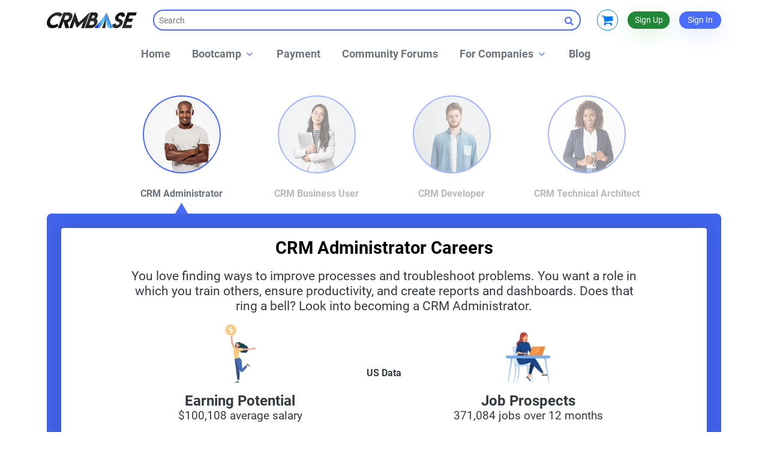

--- FILE ---
content_type: text/html; charset=utf-8
request_url: https://www.crmbase.io/role/crm-administrator
body_size: 17687
content:







<!DOCTYPE html>
<HTML lang="en">
	<HEAD>
		<meta charset="UTF-8">
		<meta name="language" 					content="en-us" />
		
		
		<meta name="viewport" 					content="width=device-width, initial-scale=1, shrink-to-fit=no">
		<meta name="creator" 					content="CRMBase Inc" />
		<meta name="publisher" 					content="www.crmbase.io" />
		<meta name="distribution" 				content="Global" />
		<meta name="rating" 					content="General" />
		<meta name="robots" 					content="index"/>
		<meta name="googlebot"					content="index">
		<meta name="revisit-after" 				content="10 days" />
		<meta name="description" 				content="Our guide covers the job duties and prospects of a CRM Administrator and how you can learn CRM Admin skills. It also helps you decide if you want this career."/>
		<meta name="keywords"  					content="CRM Administrator" />

		<link rel="canonical" href="https://www.crmbase.io/role/crm-administrator" />

		
		
		<TITLE> CRM Administrator Role | CRMBase </TITLE>

		<link  rel="shortcut icon" 		href="https://crmbasefiles.nyc3.digitaloceanspaces.com/crmbasefiles/static/images/fav.webp"  type="image/x-icon"  >
		<link  rel="icon" 				href="https://crmbasefiles.nyc3.digitaloceanspaces.com/crmbasefiles/static/images/fav.webp"  type="image/x-icon" >
		<link  rel="apple-touch-icon" 	href="https://crmbasefiles.nyc3.digitaloceanspaces.com/crmbasefiles/static/images/fav.webp"  >
		<link  rel="stylesheet" 		href="https://crmbasefiles.nyc3.digitaloceanspaces.com/crmbasefiles/static/owl-carousel-v2.3.4/owl.carousel.min.css"  >
		<link  rel="stylesheet" 		href="https://crmbasefiles.nyc3.digitaloceanspaces.com/crmbasefiles/static/reset.css"  >
		<link  rel="stylesheet" 		href="https://crmbasefiles.nyc3.digitaloceanspaces.com/crmbasefiles/static/bootstrap-v4.5/bootstrap.min.css"   >
		<link  rel="stylesheet" 		href="https://crmbasefiles.nyc3.digitaloceanspaces.com/crmbasefiles/static/twh-icon-packages/twh-icon.css"  >
		<link  rel="stylesheet" 		href="https://crmbasefiles.nyc3.digitaloceanspaces.com/crmbasefiles/static/social-media.css" >
		<link  rel="stylesheet" 		href="https://crmbasefiles.nyc3.digitaloceanspaces.com/crmbasefiles/static/customize-web.css" > 
	

		<script src="https://crmbasefiles.nyc3.digitaloceanspaces.com/crmbasefiles/static/bootstrap-v4.5/jquery-3.5.1.slim.min.js" ></script>
		<script src="https://crmbasefiles.nyc3.digitaloceanspaces.com/crmbasefiles/static/jquery3.5.1.min.js"                      ></script>	
		<script src="https://crmbasefiles.nyc3.digitaloceanspaces.com/crmbasefiles/static/bootstrap-v4.5/popper.min.js"            ></script>
		<script src="https://crmbasefiles.nyc3.digitaloceanspaces.com/crmbasefiles/static/bootstrap-v4.5/bootstrap.min.js" 		  ></script>
		<script src="https://crmbasefiles.nyc3.digitaloceanspaces.com/crmbasefiles/static/owl-carousel-v2.3.4/owl.carousel.min.js" ></script>
		
		
		
		
		<meta property="og:url" 				content="https://www.crmbase.io/role/crm-administrator" />
		<meta property="og:image" 				content="https://crmbasefiles.nyc3.digitaloceanspaces.com/crmbasefiles/static/role_tabs/seo/CRM_Administrator_Role-_SEO_image.webp" />
		<meta property="og:image:url" 			content="https://crmbasefiles.nyc3.digitaloceanspaces.com/crmbasefiles/static/role_tabs/seo/CRM_Administrator_Role-_SEO_image.webp" />
		<meta property="og:image:alt" 			content="https://crmbasefiles.nyc3.digitaloceanspaces.com/crmbasefiles/static/role_tabs/seo/CRM_Administrator_Role-_SEO_image.webp" />
		<meta property="og:image:secure_url" 	content="https://crmbasefiles.nyc3.digitaloceanspaces.com/crmbasefiles/static/role_tabs/seo/CRM_Administrator_Role-_SEO_image.webp" />
		<meta property="og:image:width" 		content="1200" />
		<meta property="og:image:height" 		content="800" />
		<meta property="og:type" 				content="article" />
		<meta property="og:site_name" 	 	 	content="https://www.crmbase.io" />
		<meta property="og:title" 				content="CRM Administrator Role | CRMBase" />
		<meta property="og:description" 		content="Our guide covers the job duties and prospects of a CRM Administrator and how you can learn CRM Admin skills. It also helps you decide if you want this career." />


		<meta name="twitter:card" 				content="article" />
		<meta name="twitter:title" 				content="CRM Administrator Role | CRMBase" />
		<meta name="twitter:description" 		content="Our guide covers the job duties and prospects of a CRM Administrator and how you can learn CRM Admin skills. It also helps you decide if you want this career." />
		<meta name="twitter:image" 				content="https://crmbasefiles.nyc3.digitaloceanspaces.com/crmbasefiles/static/role_tabs/seo/CRM_Administrator_Role-_SEO_image.webp" />
		
		<!-- Google Tag manager code (Do not remove) -->
		<!-- Google Tag Manager -->
		<script>(function(w,d,s,l,i){w[l]=w[l]||[];w[l].push({'gtm.start':
			new Date().getTime(),event:'gtm.js'});var f=d.getElementsByTagName(s)[0],
			j=d.createElement(s),dl=l!='dataLayer'?'&l='+l:'';j.async=true;j.src=
			'https://www.googletagmanager.com/gtm.js?id='+i+dl;f.parentNode.insertBefore(j,f);
			})(window,document,'script','dataLayer','GTM-P9ZSRMV');
		</script>
		<!-- End Google Tag Manager -->

		<!-- MS Bing Tag (Don't remove) -->
		<meta name="msvalidate.01" content="0FC2767ABC1D8875A401A35955317B4B" />
		<!-- MS Clearity Tag (Don't remove) -->
		<!-- Clarity tracking code for https://crmbase.io/ -->
		<script>    
		(function(c,l,a,r,i,t,y){
			    c[a]=c[a]||function(){(c[a].q=c[a].q||[]).push(arguments)};        
				t=l.createElement(r);t.async=1;t.src="https://www.clarity.ms/tag/"+i+"?ref=bwt";        
				y=l.getElementsByTagName(r)[0];y.parentNode.insertBefore(t,y);    
			})(window, document, "clarity", "script", "6alkq7769e");
		</script>

		<!-- Global site tag (gtag.js) - Google Analytics -->	
		<script async src="https://www.googletagmanager.com/gtag/js?id=UA-186278647-1"></script>	
		<script>	
		window.dataLayer = window.dataLayer || [];	
		function gtag(){dataLayer.push(arguments);}	
		gtag('js', new Date());	

		gtag('config', 'UA-186278647-1');	
		</script>	

		<script async src="https://www.googletagmanager.com/gtag/js?id=UA-186278647-2"></script>	
		<script>	
		window.dataLayer = window.dataLayer || [];	
		function gtag(){dataLayer.push(arguments);}	
		gtag('js', new Date());	

		gtag('config', 'UA-186278647-2');	
		</script>	

		<!-- Global site tag (gtag.js) - Google Analytics -->	
		<script async src="https://www.googletagmanager.com/gtag/js?id=G-RC3779PK2R"></script>	
		<script>	
		window.dataLayer = window.dataLayer || [];	
		function gtag(){dataLayer.push(arguments);}	
		gtag('js', new Date());	

		gtag('config', 'G-RC3779PK2R');	
		</script>

		<!-- Schema.org script -->
		<script type="application/ld+json">
			{
			  "@context": "https://schema.org/",
			  "@type": "WebSite",
			  "name": "CRMBase",
			  "url": "https://www.crmbase.io/",
			  "potentialAction": {
				"@type": "SearchAction",
				"target": "https://www.crmbase.io/search?q={search_term_string}",
				"query-input": "required name=search_term_string"
			  }
			}
		</script>
		
		<TITLE>CRM Administrator Role | CRMBase</TITLE>

		
		<script>
			// for async style				
			/*function loadStyleSheet(src){
				if (document.createStyleSheet) document.createStyleSheet(src);
				else {
					var stylesheet = document.createElement('link');
					stylesheet.href = src;
					stylesheet.rel = 'stylesheet';
					stylesheet.type = 'text/css';
					document.getElementsByTagName('head')[0].appendChild(stylesheet);
						}
			}
			loadStyleSheet(`https://crmbasefiles.nyc3.digitaloceanspaces.com/crmbasefiles/static/owl-carousel-v2.3.4/owl.carousel.min.css`)
			loadStyleSheet(`https://crmbasefiles.nyc3.digitaloceanspaces.com/crmbasefiles/static/reset.css`)
			loadStyleSheet(`https://crmbasefiles.nyc3.digitaloceanspaces.com/crmbasefiles/static/bootstrap-v4.5/bootstrap.min.css`)
			loadStyleSheet(`https://crmbasefiles.nyc3.digitaloceanspaces.com/crmbasefiles/static/twh-icon-packages/twh-icon.css`)
			loadStyleSheet(`https://crmbasefiles.nyc3.digitaloceanspaces.com/crmbasefiles/static/social-media.css`)
			loadStyleSheet(`https://crmbasefiles.nyc3.digitaloceanspaces.com/crmbasefiles/static/customize-web.css`)
			*/

			function itemFadeIn(classname, sec){
				classname.css('animation',  'fadeIn '+sec+'s ease-in-out');
				classname.css('-webkit-animation',  'fadeIn '+sec+'s ease-in-out');
				classname.css('-moz-animation',  'fadeIn '+sec+'s ease-in-out');
				classname.css('-o-animation',  'fadeIn '+sec+'s ease-in-out');
				classname.css('-ms-animation',  'fadeIn '+sec+'s ease-in-out');
				classname.css('visibility: hidden;',  'block');
				classname.css('opacity',  '0');
			}
			function itemFadeOut(classname, sec){
				//classname.css('visibility',  'fadeOut '+sec+'s ease-in-out');
				
			}

			$(document).ready(function(){
				if (window.history.replaceState){
					window.history.replaceState( null, null, window.location.href );
				}
			});

			$(document).on('click.bs.dropdown.data-api', '.dropdown.dropdown-show', function (e) {
				e.stopPropagation();
			});
			
			// for bootstrap v4.5 tooltip popup
			$(function () {
				$('[data-toggle="tooltip"]').tooltip()
			});
			$(function () {
				$('[data-toggle="popover"]').popover()
			});

		
            $(document).ready(function(){
				var navbar_height = $('.twh-navbar').innerHeight();
                var body_height = window.innerHeight - navbar_height;
                $('.min-BodyHeight').css('min-height', ''+body_height+'px');
            });

			$(document).ready(function(){
				var search_bar_html = $('.twh-navbar .search-bar-position-1').html();
				$('.twh-navbar .search-bar-position-2').html(search_bar_html);
			});

			//scroll down to fixed top navbar
			$(document).ready(function(){
				$(window).bind('scroll', function() {
					if ($(window).scrollTop() > 100) {
						$('nav.twh-navbar').addClass('box-shadow-4');
					}
					else {
						$('nav.twh-navbar').removeClass('box-shadow-4');
					}
				});
			});
			
			//AJAX to read notification numbers 
			$(document).ready(function(){
				$('.ajax-call[notifi-type]').click(function(){
					var btn_this 	= $(this);
					var notifi_type = btn_this.attr('notifi-type');
					var notifi_id 	= btn_this.attr('notifi-id');
					var target_url 	= btn_this.attr('target-url');
					var notifi_status = btn_this.attr('notifi-status');

					var total_notification = Number($('.ajax-notification-count').text()) - 1;
					
					var formData = {
						notification_id:notifi_id,
						csrfmiddlewaretoken:"7XoSqd65O7weBz85e6ToNhO2L4X0bxU9VIZICoSaXjY4mAjh3VRrXAuhyQIYRCdc"
					}
					$.post("/notification-read", formData, function(data){
						
						if(notifi_type == 'popup'){
							
							if(notifi_status == 'unread'){
								$('.ajax-notification-count').html(total_notification);
								btn_this.attr('notifi-status', 'read');
								btn_this.removeClass('bg-light');
							}

						}else if(notifi_type == 'link'){
							window.top.location=target_url
						}
					});
					
				});
			});

			$(document).ready(function(){
				$('.btn-toggle-left-menu').click(function(){
					var target_class = $(this).attr('target-class');
					var add_calss = $(this).attr('add-class');
					var status = $(''+target_class+'').attr('status');
				
					if(status == 'hide'){
						$(''+target_class+'').attr('status', 'show');
						$(''+target_class+'').addClass(''+add_calss+'');
						setTimeout(function(){
							$('.left-side-menu .header').fadeIn(300);
							setTimeout(function(){
								$('.left-side-menu .header .twh-icon-close').removeClass('icon-spin');
							},950);
						},400);
						setTimeout(function(){
							$('.left-side-menu .nav-menu-position-2').fadeIn(300);
						},800);
					}else{
						$(''+target_class+'').attr('status', 'hide');
						$(''+target_class+'').removeClass(''+add_calss+'');
						$('.left-side-menu .header').fadeOut(0);
						$('.left-side-menu .header .twh-icon-close').addClass('icon-spin');
						$('.left-side-menu .nav-menu-position-2').fadeOut(0);
						
					}
				
				});
			});

			$(document).ready(function(){
				$(window).bind('scroll', function() {
					 if ($(window).scrollTop() > 300) {
						 $('.btn-back2top').addClass('show');
					 }
					 else {
						 $('.btn-back2top').removeClass('show');
					 }
				});
			});
			
			$(document).ready(function(){
				$('a.smooth-scroll').click(function(event){
					var $anchor = $(this);
					$('html, body').stop().animate({
						scrollTop: $($anchor.attr('href')).offset().top
					}, 1000);
					event.preventDefault();
				});
			});

			$(document).ready(function(){
				$('.btn-password-show-hide').click(function(){
					var input_field = $(this).attr('input-target');
					var input_type = $(input_field).attr('type');
					if(input_type == 'password'){
						$(input_field).attr('type', 'text');
					}else{
						$(input_field).attr('type', 'password');
					}
				});
			});

			$(document).ready(function() {
				var ellipsestext = "...";
				var moretext = "Show more";
				var lesstext = "Show less";
				$('.read-more').each(function() {
					var content = $(this).html();
					var showChar = $(this).attr("data-char");
					if(content.length > showChar) {
						var c = content.substr(0, showChar);
						var h = content.substr(showChar, content.length - showChar);
						var html = c + '<span class="moreellipses">' + ellipsestext+ '&nbsp;</span><span class="morecontent"><span>' + h + '</span>&nbsp;&nbsp;<a href="#0" class="show-more btn btn-sm btn-outline-danger py-0 px-2">' + moretext + '</a></span>';
						$(this).html(html);
					}
				});
				$('.show-more').click(function(){
					if($(this).hasClass("less")) {
						$(this).removeClass("less");
						$(this).html(moretext);
					} else {
						$(this).addClass("less");
						$(this).html(lesstext);
					}
					$(this).parent().prev().toggle();
					$(this).prev().toggle();
					return false;
				});
			});
			
			$(document).ready(function(){	
				$(document).on('submit', 'form.form-ajax', function(){	
					var action_url = $(this).attr('action-url')
					var result_class = $(this).attr('result-class')
					var data = $(this).serialize();
					$.ajax({
					type : "POST",
					url  : ''+action_url+'',
					data : data,
					success :  function(data)
							   {	
									$(result_class).html(data);
							   }
					});
					return false;
				});
			});
			
			//social media share popup
			;(function($){

			  $.fn.customerPopup = function (e, intWidth, intHeight, blnResize) {
				e.preventDefault();
				intWidth = intWidth || '600';
				intHeight = intHeight || '500';
				strResize = (blnResize ? 'yes' : 'no');
				var strTitle = ((typeof this.attr('title') !== 'undefined') ? this.attr('title') : 'Social Share'),
					strParam = 'width=' + intWidth + ',height=' + intHeight + ',resizable=' + strResize,            
					objWindow = window.open(this.attr('href'), strTitle, strParam).focus();
			  }
			  $(document).ready(function ($) {
				$('.btn-social-share').on("click", function(e) {
				  $(this).customerPopup(e);
				});
			  });
			}(jQuery));

			
		</script>
		
		<script>
			let lazyObjectObserver = new IntersectionObserver(function(entries, observer) {
				entries.forEach(function(entry) {
					if (entry.isIntersecting) {
						let lazyObject = entry.target;
						if(!(lazyObject.dataset.lazybg == '')){
							bgsrc = lazyObject.dataset.lazybg;
							console.log(bgsrc)
							lazyObject.style.backgroundImage = bgsrc;
							lazyObject.style.background = 'url('+bgsrc+')';
							console.log(lazyObject.style.background)
							
							lazyObjectObserver.unobserve(lazyObject);
						}
					}
				});
			},{ rootMargin: "0px 0px 0px 0px" });

			document.addEventListener("DOMContentLoaded", function() {
			var lazyObjects = [].slice.call(document.querySelectorAll(".lazybg"));
			lazyObjects.forEach(function(lazyObject) {
					lazyObjectObserver.observe(lazyObject);
			});
			});
				document.addEventListener("DOMContentLoaded", function() {
				var lazyImages;
				if ("IntersectionObserver" in window) {
					lazyImages = document.querySelectorAll(".lazy");
					var imageObserver = new IntersectionObserver(function(entries, observer) {
					entries.forEach(function(entry) {
						if (entry.isIntersecting) {
						var image = entry.target;
						image.src = image.dataset.src;
						image.classList.remove("lazy");
						imageObserver.unobserve(image);
						}
					});
					});
				
					lazyImages.forEach(function(image) {
					imageObserver.observe(image);
					});
				} else {
					var lazyloadTimeout;
					lazyImages = document.querySelectorAll(".lazy");
				
					function lazyload () {
					if(lazyloadTimeout) {
						clearTimeout(lazyloadTimeout);
					}
				
					lazyloadTimeout = setTimeout(function() {
						var scrollTop = window.pageYOffset;
						lazyImages.forEach(function(img) {
							if(img.offsetTop < (window.innerHeight + scrollTop)) {
							img.src = img.dataset.src;
							img.classList.remove('lazy');
							}
						});
						if(lazyloadImages.length == 0) {
						document.removeEventListener("scroll", lazyload);
						}
					}, 15);
					}
				
					document.addEventListener("scroll", lazyload);
					
				}
				})
		</script>
		<noscript>
				<!-- Let's not assume anything -->
				<link rel="stylesheet" href="https://crmbasefiles.nyc3.digitaloceanspaces.com/crmbasefiles/static/owl-carousel-v2.3.4/owl.carousel.min.css">
				<link rel="stylesheet" href="https://crmbasefiles.nyc3.digitaloceanspaces.com/crmbasefiles/static/reset.css">
				<link rel="stylesheet" href="https://crmbasefiles.nyc3.digitaloceanspaces.com/crmbasefiles/static/bootstrap-v4.5/bootstrap.min.css">
				<link rel="stylesheet" href="https://crmbasefiles.nyc3.digitaloceanspaces.com/crmbasefiles/static/twh-icon-packages/twh-icon.css">
				<link rel="stylesheet" href="https://crmbasefiles.nyc3.digitaloceanspaces.com/crmbasefiles/static/social-media.css">
				<link rel="stylesheet" href="https://crmbasefiles.nyc3.digitaloceanspaces.com/crmbasefiles/static/customize-web.css">
		</noscript>
		
	</HEAD>
  
		<!--
		<script>
			/*!
			loadCSS: load a CSS file asynchronously.
			*/
			function loadCSS(href){
			  var ss = window.document.createElement('link'),
			  ref = window.document.getElementsByTagName('head')[0];
	  
			  ss.rel = 'stylesheet';
			  ss.href = href;
	  
			  // temporarily, set media to something non-matching to ensure it'll
			  // fetch without blocking render
			  ss.media = 'only x';
	  
			  ref.parentNode.insertBefore(ss, ref);
	  
			  setTimeout( function(){
				// set media back to `all` so that the stylesheet applies once it loads
				ss.media = 'all';
			  },0);
			}
			
			loadCSS("https://crmbasefiles.nyc3.digitaloceanspaces.com/crmbasefiles/static/owl-carousel-v2.3.4/owl.carousel.min.css");
			loadCSS("https://crmbasefiles.nyc3.digitaloceanspaces.com/crmbasefiles/static/reset.css");
			loadCSS("https://crmbasefiles.nyc3.digitaloceanspaces.com/crmbasefiles/static/bootstrap-v4.5/bootstrap.min.css");
			loadCSS("https://crmbasefiles.nyc3.digitaloceanspaces.com/crmbasefiles/static/twh-icon-packages/twh-icon.css");
			loadCSS("https://crmbasefiles.nyc3.digitaloceanspaces.com/crmbasefiles/static/social-media.css");
			loadCSS("https://crmbasefiles.nyc3.digitaloceanspaces.com/crmbasefiles/static/customize-web.css");
			
		  </script>
		  -->
		 
		





<BODY>

<script>
    $(document).ready(function(){
        $('.dropdown #bootcampDropdown').click(function(){
            setTimeout(function(){
                
                var element = document.querySelector('[aria-labelledby="bootcampDropdown"]'),
                    style = window.getComputedStyle(element),
                    values = style.transform.replace("matrix", "").replace("(", "").replace(")", "").split(', ');
                var val_1 = values[4]
                var val_2 = values[5]
                $('[aria-labelledby="bootcampDropdown"]').css('transform', 'translate3d(0px, '+val_2+'px, 0px)');
                
            },1);
        });     
    });
</script>




    

    <nav class="twh-navbar sticky-top pt-3">
        
        
        <div class="container">
            <div class="d-flex align-items-center">
                <div class="d-lg-none d-block mr-3">
                    <a href="#0" class="text-primary btn-toggle-left-menu" target-class=".left-side-menu" add-class="show"><i class="twh-icon-bars icon-lg mt-1">&nbsp;</i><span style="font-size:0px;">Menu</span></a></div>
                    <a class="twh-navbar-brand" href="/"><img   data-src="https://crmbasefiles.nyc3.digitaloceanspaces.com/crmbasefiles/static/images/crmbase-logo-sm.webp" alt="crmbase" class="img-logo mr-sm-3 mr-1 lazy"></a>
                    <div class="w-100 text-center">
                        <div class="d-lg-block d-none">
                            <form method="GET" action="/search/" class="search-form d-inline-flex mx-auto">

                                <div class="w-100"><input type="text" required name="keyword" value="" size="80" placeholder="Search" class="form-control form-control-sm"></div>

                                <div class="d-flex overflow-hidden">
                                    <input type="hidden" name="tab" value="paths">
                                    <button type="submit" class="btn-submit px-2 d-flex align-items-center" style="width:35px;"><i class="twh-icon-search mr-3">&nbsp;</i>Search</button>
                                </div>
                            </form>
                        </div>
                    </div>
                <div class="d-flex align-items-center">
                    
                    <div class="ml-sm-3 ml-1 d-sm-block d-none">
                        <a href="/cart/" class="btn btn-outline-primary btn-sm rounded rounded-100 px-0 position-relative d-flex align-items-center justify-content-center"  style="width:35px;height:35px;">
                            <span class="twh-icon-shopping-cart icon-lg"></span>
                            <span style="font-size:0px;">Checkout</span>
                            
                        </a>
                    </div>


                    

                        <a href="/account/sign-up" class="btn btn-success btn-sign-up btn-sm mx-md-3 mx-2">Sign Up</a>
                        <a href="#0" class="btn btn-primary btn-sign-in btn-sm" data-toggle="modal" data-target="#login-form">Sign In</a>
                   
                    
                </div>
            </div>
        </div>
        <div class="d-lg-none d-block pb-2">
           <div class="container">
                <div class="mt-3 text-center d-flex">
                    <form method="GET" action="/search/" class="search-form d-inline-flex mx-auto w-100">

                        <div class="w-100"><input type="text" required name="keyword" value="" placeholder="Search" class="form-control form-control-sm w-100"></div>

                        <div class="d-flex overflow-hidden">
                            <input type="hidden" name="tab" value="paths">
                            <button type="submit" class="btn-submit px-2 d-flex align-items-center" style="width:35px;"><i class="twh-icon-search mr-3">&nbsp;</i>Search</button>
                        </div>
                    </form>
                    <div class="ml-sm-3 ml-1 d-sm-none d-block">
                        <a href="/cart/" class="btn btn-outline-primary btn-sm rounded rounded-100 px-0 position-relative d-flex align-items-center justify-content-center"  style="width:35px;height:35px;"><span class="twh-icon-shopping-cart icon-lg"></span>
                            
                        </a>
                    </div>
                    
                </div>
           </div>
        </div>
        <div class="container text-center ">
           
            
            <div class="d-lg-inline-flex nav-menu-position-1 d-none align-items-center mx-auto mt-3" style="margin-left: 150px;">
                <a style="margin-right:16px;font-size:1.1rem" href="/"><b>Home</b></a>
                
                <div class="dropdown dropdown-menu-xl">
                    <a style="margin-right:16px;font-size:1.1rem" href="#0" id="bootcampDropdown" role="button" data-toggle="dropdown" aria-haspopup="true" aria-expanded="false"><b>Bootcamp</b><i class="twh-icon-angle-down text-primary ml-2">&nbsp;</i></a>
                    <div class="dropdown-menu px-3 py-3 overflow-hidden" aria-labelledby="bootcampDropdown" style="background:#fff;">
                       
                        <div class="d-flex">
                            
                                <div class="w-100">
                                    <h6 class="p text-dark"><b>Business User</b></h6>
                                    
                                    
                                        <a href="/bootcamp/digital-marketing" class="dropdown-item white-space-normal py-2 d-flex align-items-center"> 
                                           <div>
                                               <div class="rounded rounded-100 border lazybg" data-lazybg="url(https://crmbasefiles.nyc3.digitaloceanspaces.com/crmbasefiles/static/bootcamp/Digital-Marketing-Bootcamp-min.webp)" style="width:30px;height:30px;background-position: center center; background-size:cover;"></div>
                                           </div>
                                           <div class="w-100 pl-2"> <h6 class="p m-0">Growth Hacking Bootcamp</h6> </div>
                                        </a> 
                                    

                                </div>
                            
                                <div class="w-100">
                                    <h6 class="p text-dark"><b>Admin, BSA, &amp; Consultant</b></h6>
                                    
                                    
                                        <a href="/bootcamp/salesforce" class="dropdown-item white-space-normal py-2 d-flex align-items-center"> 
                                           <div>
                                               <div class="rounded rounded-100 border lazybg" data-lazybg="url(https://crmbasefiles.nyc3.digitaloceanspaces.com/crmbasefiles/static/bootcamp/Salesforce-Bootcamp-min.webp)" style="width:30px;height:30px;background-position: center center; background-size:cover;"></div>
                                           </div>
                                           <div class="w-100 pl-2"> <h6 class="p m-0">Salesforce Admin Bootcamp</h6> </div>
                                        </a> 
                                    

                                </div>
                            
                                <div class="w-100">
                                    <h6 class="p text-dark"><b>Developer</b></h6>
                                    
                                    
                                        <a href="/bootcamp/salesforce-developer" class="dropdown-item white-space-normal py-2 d-flex align-items-center"> 
                                           <div>
                                               <div class="rounded rounded-100 border lazybg" data-lazybg="url(https://crmbasefiles.nyc3.digitaloceanspaces.com/crmbasefiles/static/bootcamp/Salesforce-Developer-Bootcamp-min.webp)" style="width:30px;height:30px;background-position: center center; background-size:cover;"></div>
                                           </div>
                                           <div class="w-100 pl-2"> <h6 class="p m-0">Salesforce Developer Bootcamp</h6> </div>
                                        </a> 
                                    

                                </div>
                            
                        </div>                 

                    </div>
                </div>
                <!-- 
                <div class="dropdown dropdown-menu-lg">
                    <a href="#0" id="shortCoursesDropdown" role="button" data-toggle="dropdown" aria-haspopup="true" aria-expanded="false"><b>Short Courses</b><i class="twh-icon-angle-down text-primary ml-2"></i></a>
                    <div class="dropdown-menu px-3 py-2 overflow-hidden" aria-labelledby="shortCoursesDropdown" style="background:#fff;">
                       
                            <div class=" card-columns  p-0 m-0">
                            
                                
                                <div class="card border-0 m-0">
                                    <div class="d-flex align-items-center py-2">
                                        <div class="d-flex align-items-center">
                                            <div class="text-center d-flex align-items-center" style="width:30px;height:30px;">
                                                <img class="mx-auto lazy" data-src="https://crmbasefiles.nyc3.digitaloceanspaces.com/crmbasefiles/static/course-categories/Salesforce_-_Course_Category.webp" alt="Salesforce" style="width:auto;height:auto;max-width:100%;max-height:100%;">
                                            </div>
                                        </div>
                                        <div class="w-100 pl-2"><h6 class="p m-0 text-dark"><b>Salesforce</b></h6></div>
                                    </div>
                                    <div class="text-left">
                                        <div class="">
                                        
                                            <a href="/courses/salesforce-admin" class="dropdown-item py-2  white-space-normal"><h6 class="m-0 p">Salesforce Administrator</h6></a> 
                                        
                                            <a href="/courses/salesforce-for-app-builders" class="dropdown-item py-2  white-space-normal"><h6 class="m-0 p">Salesforce for App Builders</h6></a> 
                                        
                                            <a href="/courses/advanced-salesforce-administrator" class="dropdown-item py-2  white-space-normal"><h6 class="m-0 p">Advanced Salesforce Admin</h6></a> 
                                        
                                        </div>
                                    </div>
                                </div>

                            
                                
                                <div class="card border-0 m-0">
                                    <div class="d-flex align-items-center py-2">
                                        <div class="d-flex align-items-center">
                                            <div class="text-center d-flex align-items-center" style="width:30px;height:30px;">
                                                <img class="mx-auto lazy" data-src="https://crmbasefiles.nyc3.digitaloceanspaces.com/crmbasefiles/static/course-categories/Microsoft_Dynamics_365_-_Course_Category.webp" alt="Microsoft Dynamics 365" style="width:auto;height:auto;max-width:100%;max-height:100%;">
                                            </div>
                                        </div>
                                        <div class="w-100 pl-2"><h6 class="p m-0 text-dark"><b>Microsoft Dynamics 365</b></h6></div>
                                    </div>
                                    <div class="text-left">
                                        <div class="">
                                        
                                            <a href="/courses/msd365-functional-consultant" class="dropdown-item py-2  white-space-normal"><h6 class="m-0 p">Microsoft Dynamics 365 Functional Consultant</h6></a> 
                                        
                                        </div>
                                    </div>
                                </div>

                            
                                
                                <div class="card border-0 m-0">
                                    <div class="d-flex align-items-center py-2">
                                        <div class="d-flex align-items-center">
                                            <div class="text-center d-flex align-items-center" style="width:30px;height:30px;">
                                                <img class="mx-auto lazy" data-src="https://crmbasefiles.nyc3.digitaloceanspaces.com/crmbasefiles/static/course-categories/Adobe_Experience_Cloud_-_Course_Category.webp" alt="Adobe Experience Cloud" style="width:auto;height:auto;max-width:100%;max-height:100%;">
                                            </div>
                                        </div>
                                        <div class="w-100 pl-2"><h6 class="p m-0 text-dark"><b>Adobe Experience Cloud</b></h6></div>
                                    </div>
                                    <div class="text-left">
                                        <div class="">
                                        
                                            <a href="/courses/adobe-experience-cloud-admin" class="dropdown-item py-2  white-space-normal"><h6 class="m-0 p">Adobe Experience Cloud Admin</h6></a> 
                                        
                                        </div>
                                    </div>
                                </div>

                            
                                
                                <div class="card border-0 m-0">
                                    <div class="d-flex align-items-center py-2">
                                        <div class="d-flex align-items-center">
                                            <div class="text-center d-flex align-items-center" style="width:30px;height:30px;">
                                                <img class="mx-auto lazy" data-src="https://crmbasefiles.nyc3.digitaloceanspaces.com/crmbasefiles/static/course-categories/HubSpot_-_Course_Category.webp" alt="HubSpot" style="width:auto;height:auto;max-width:100%;max-height:100%;">
                                            </div>
                                        </div>
                                        <div class="w-100 pl-2"><h6 class="p m-0 text-dark"><b>HubSpot</b></h6></div>
                                    </div>
                                    <div class="text-left">
                                        <div class="">
                                        
                                        </div>
                                    </div>
                                </div>

                            
                            </div>
                       
                    </div>
                </div>
                
                <div class="dropdown dropdown-menu-md">
                    <a href="#0" id="learningPathsDropdown" role="button" data-toggle="dropdown" aria-haspopup="true" aria-expanded="false"><b>Learning Paths</b><i class="twh-icon-angle-down text-primary ml-2"></i></a>
                    <div class="dropdown-menu p-0 overflow-hidden" aria-labelledby="learningPathsDropdown" style="background:#fff;">
                        <div class="py-2">
                            
                                <a href="/learning-paths/basics-all-crms/" class="dropdown-item py-2">Basics of all CRMs</a> 
                            
                                <a href="/learning-paths/salesforce/" class="dropdown-item py-2">Salesforce</a> 
                            
                                <a href="/learning-paths/adobe-experience-cloud/" class="dropdown-item py-2">Adobe Experience Cloud</a> 
                            
                                <a href="/learning-paths/microsoft-dynamics-365/" class="dropdown-item py-2">Microsoft Dynamics 365</a> 
                            
                                <a href="/learning-paths/hubspot/" class="dropdown-item py-2">HubSpot</a> 
                            
                        </div>
                    </div>
                </div>
                <div class="dropdown dropdown-menu-md">
                    <a href="#0" id="certificationDropdown" role="button" data-toggle="dropdown" aria-haspopup="true" aria-expanded="false"><b>Certification Prep</b><i class="twh-icon-angle-down text-primary ml-2"></i></a>
                    <div class="dropdown-menu p-0 overflow-hidden" aria-labelledby="certificationDropdown" style="background:#fff;">
                        <div class="py-2">
                            
                                <a href="/certification-prep/basics-all-crms/" class="dropdown-item py-2">Basics of all CRMs</a>
                            
                                <a href="/certification-prep/salesforce/" class="dropdown-item py-2">Salesforce</a>
                            
                                <a href="/certification-prep/adobe-experience-cloud/" class="dropdown-item py-2">Adobe Experience Cloud</a>
                            
                                <a href="/certification-prep/microsoft-dynamics-365/" class="dropdown-item py-2">Microsoft Dynamics 365</a>
                            
                                <a href="/certification-prep/hubspot/" class="dropdown-item py-2">HubSpot</a>
                            
                        </div>
                    </div>
                </div>
                -->
                <a style="margin-right:16px;font-size:1.1rem" href="/bootcamp/payment/"><b>Payment</b></a>

                <a style="margin-right:16px;font-size:1.1rem" href="/community-forum/"><b>Community Forums</b></a>
                
                <div class="dropdown dropdown-menu-md">
                    <a style="margin-right:16px;font-size:1.1rem" href="#0" role="button" id="companiesDropdown" data-toggle="dropdown" aria-haspopup="true" aria-expanded="false"><b>For Companies</b><i class="twh-icon-angle-down text-primary ml-2">&nbsp;</i></a>
                    <div class="dropdown-menu p-0 overflow-hidden" aria-labelledby="companiesDropdown" style="background:#fff;">
                        <div class="py-2">
                            
                                <a href="/company/startups" class="dropdown-item py-2">CRMBase for Startups</a>
                                <a href="/company/corporate_training" class="dropdown-item py-2">Corporate Training</a>
                         
                        </div>
                    </div>
                </div>

                <a style="margin-right:62px;font-size:1.1rem" href="/blog/"><b>Blog</b></a>

            </div>
            
        </div>
    </nav>

   
    <!--notification popups-->
    


    <div class="left-side-menu" status="hide">
        <div class="container">
            <div class="header py-3" style="display:none;">
                <div class="d-flex align-items-center">
                    <div class="mr-2"><a href="#0" class="text-white btn-toggle-left-menu" target-class=".left-side-menu" add-class="show"><i class="twh-icon-close icon-2x icon-spin mt-1">&nbsp;</i></a></div>
                    <div class="w-100"></div> 
                </div>
            </div>
            <div class="nav-menu-position-2" style="display:none;">
                <a href="/" class="active px-1 d-flex align-items-center"><i class="twh-icon-home icon-lg">&nbsp;</i><span class="w-100">Home</span></a>
                <div class="dropdown">
                    <a href="#0"  data-toggle="collapse" data-target="#bootcampCollapse" aria-controls="bootcampCollapse" aria-expanded="true" aria-label="Toggle navigation" class="px-1 d-flex align-items-center"><i class="twh-icon-book icon-lg">&nbsp;</i><span class="w-100">Bootcamp</span><i class="twh-icon-angle-down icon-lg"></i></a>
                    <div class="collapse" id="bootcampCollapse">
                        <div class="rounded bg-info box-shadow-3 overflow-hidden">
                            
                            
                                <div class="py-2 bg-light px-3">
                                    <h6 class="p m-0"><b>Business User</b></h6>
                                </div>
                                
                                
                                    <a href="/bootcamp/digital-marketing" class="btn-outline-secondary btn-block py-1 px-3 d-flex align-items-center">
                                        <div class="text-center d-flex align-items-center">
                                            <div class="mx-auto rounded rounded-100 lazybg" data-lazybg="url(https://crmbasefiles.nyc3.digitaloceanspaces.com/crmbasefiles/static/bootcamp/Digital-Marketing-Bootcamp-min.webp)" style="width:30px;height:30px;background-position:center center; background-size:cover;"></div>
                                        </div>
                                       
                                        <h6 class="p m-0 pl-2">Growth Hacking Bootcamp</h6>
                                    </a> 
                                
                            
                                <div class="py-2 bg-light px-3">
                                    <h6 class="p m-0"><b>Admin, BSA, &amp; Consultant</b></h6>
                                </div>
                                
                                
                                    <a href="/bootcamp/salesforce" class="btn-outline-secondary btn-block py-1 px-3 d-flex align-items-center">
                                        <div class="text-center d-flex align-items-center">
                                            <div class="mx-auto rounded rounded-100 lazybg" data-lazybg="url(https://crmbasefiles.nyc3.digitaloceanspaces.com/crmbasefiles/static/bootcamp/Salesforce-Bootcamp-min.webp)" style="width:30px;height:30px;background-position:center center; background-size:cover;"></div>
                                        </div>
                                       
                                        <h6 class="p m-0 pl-2">Salesforce Admin Bootcamp</h6>
                                    </a> 
                                
                            
                                <div class="py-2 bg-light px-3">
                                    <h6 class="p m-0"><b>Developer</b></h6>
                                </div>
                                
                                
                                    <a href="/bootcamp/salesforce-developer" class="btn-outline-secondary btn-block py-1 px-3 d-flex align-items-center">
                                        <div class="text-center d-flex align-items-center">
                                            <div class="mx-auto rounded rounded-100 lazybg" data-lazybg="url(https://crmbasefiles.nyc3.digitaloceanspaces.com/crmbasefiles/static/bootcamp/Salesforce-Developer-Bootcamp-min.webp)" style="width:30px;height:30px;background-position:center center; background-size:cover;"></div>
                                        </div>
                                       
                                        <h6 class="p m-0 pl-2">Salesforce Developer Bootcamp</h6>
                                    </a> 
                                
                            


                            
                        </div>
                    </div>
                </div>
                <!--
                <div class="dropdown">
                    <a href="#0"  data-toggle="collapse" data-target="#shortCoursesCollapse" aria-controls="shortCoursesCollapse" aria-expanded="true" aria-label="Toggle navigation" class="px-1 d-flex align-items-center"><i class="twh-icon-file-text-o icon-lg"></i><span class="w-100">Short Courses</span><i class="twh-icon-angle-down icon-lg"></i></a>
                    <div class="collapse" id="shortCoursesCollapse">
                        <div class="rounded bg-info box-shadow-3 overflow-hidden">

                            
                            
                                <div class="d-flex align-items-center py-1 bg-light px-3">
                                    <div class="d-flex align-items-center">
                                        <div class="text-center d-flex align-items-center" style="width:30px;height:30px;">
                                            <img class="mx-auto lazy" data-src="https://crmbasefiles.nyc3.digitaloceanspaces.com/crmbasefiles/static/course-categories/Salesforce_-_Course_Category.webp" alt="Salesforce" style="width:auto;height:auto;max-width:100%;max-height:100%;">
                                        </div>
                                    </div>
                                    <div class="w-100 pl-2"><h6 class="p m-0"><b>Salesforce</b></h6></div>
                                </div>
                                
                                    <a href="/courses/salesforce-admin" class="btn-outline-secondary btn-block py-2 px-3"><h6 class="p m-0">Salesforce Administrator</h6></a> 
                                
                                    <a href="/courses/salesforce-for-app-builders" class="btn-outline-secondary btn-block py-2 px-3"><h6 class="p m-0">Salesforce for App Builders</h6></a> 
                                
                                    <a href="/courses/advanced-salesforce-administrator" class="btn-outline-secondary btn-block py-2 px-3"><h6 class="p m-0">Advanced Salesforce Admin</h6></a> 
                                
                            
                            
                            
                                <div class="d-flex align-items-center py-1 bg-light px-3">
                                    <div class="d-flex align-items-center">
                                        <div class="text-center d-flex align-items-center" style="width:30px;height:30px;">
                                            <img class="mx-auto lazy" data-src="https://crmbasefiles.nyc3.digitaloceanspaces.com/crmbasefiles/static/course-categories/Microsoft_Dynamics_365_-_Course_Category.webp" alt="Microsoft Dynamics 365" style="width:auto;height:auto;max-width:100%;max-height:100%;">
                                        </div>
                                    </div>
                                    <div class="w-100 pl-2"><h6 class="p m-0"><b>Microsoft Dynamics 365</b></h6></div>
                                </div>
                                
                                    <a href="/courses/msd365-functional-consultant" class="btn-outline-secondary btn-block py-2 px-3"><h6 class="p m-0">Microsoft Dynamics 365 Functional Consultant</h6></a> 
                                
                            
                            
                            
                                <div class="d-flex align-items-center py-1 bg-light px-3">
                                    <div class="d-flex align-items-center">
                                        <div class="text-center d-flex align-items-center" style="width:30px;height:30px;">
                                            <img class="mx-auto lazy" data-src="https://crmbasefiles.nyc3.digitaloceanspaces.com/crmbasefiles/static/course-categories/Adobe_Experience_Cloud_-_Course_Category.webp" alt="Adobe Experience Cloud" style="width:auto;height:auto;max-width:100%;max-height:100%;">
                                        </div>
                                    </div>
                                    <div class="w-100 pl-2"><h6 class="p m-0"><b>Adobe Experience Cloud</b></h6></div>
                                </div>
                                
                                    <a href="/courses/adobe-experience-cloud-admin" class="btn-outline-secondary btn-block py-2 px-3"><h6 class="p m-0">Adobe Experience Cloud Admin</h6></a> 
                                
                            
                            
                            
                                <div class="d-flex align-items-center py-1 bg-light px-3">
                                    <div class="d-flex align-items-center">
                                        <div class="text-center d-flex align-items-center" style="width:30px;height:30px;">
                                            <img class="mx-auto lazy" data-src="https://crmbasefiles.nyc3.digitaloceanspaces.com/crmbasefiles/static/course-categories/HubSpot_-_Course_Category.webp" alt="HubSpot" style="width:auto;height:auto;max-width:100%;max-height:100%;">
                                        </div>
                                    </div>
                                    <div class="w-100 pl-2"><h6 class="p m-0"><b>HubSpot</b></h6></div>
                                </div>
                                
                            
                            

                        </div>
                    </div>
                </div>
                <div class="dropdown">
                    <a href="#0"  data-toggle="collapse" data-target="#LearningPathsCollapse" aria-controls="shortCoursesCollapse" aria-expanded="true" aria-label="Toggle navigation" class="px-1 d-flex align-items-center"><i class="twh-icon-book icon-lg"></i><span class="w-100">Learning Paths</span><i class="twh-icon-angle-down icon-lg"></i></a>
                    <div class="collapse" id="LearningPathsCollapse">
                        <div class="rounded bg-info box-shadow-3 overflow-hidden">
                            
                                <a href="/learning-paths/basics-all-crms/" class="btn-outline-secondary btn-block py-2 px-3"><h6 class="p m-0">Basics of all CRMs</h6></a>   
                            
                                <a href="/learning-paths/salesforce/" class="btn-outline-secondary btn-block py-2 px-3"><h6 class="p m-0">Salesforce</h6></a>   
                            
                                <a href="/learning-paths/adobe-experience-cloud/" class="btn-outline-secondary btn-block py-2 px-3"><h6 class="p m-0">Adobe Experience Cloud</h6></a>   
                            
                                <a href="/learning-paths/microsoft-dynamics-365/" class="btn-outline-secondary btn-block py-2 px-3"><h6 class="p m-0">Microsoft Dynamics 365</h6></a>   
                            
                                <a href="/learning-paths/hubspot/" class="btn-outline-secondary btn-block py-2 px-3"><h6 class="p m-0">HubSpot</h6></a>   
                            
                        </div>
                    </div>
                </div>
                <div class="dropdown">
                    <a href="#0"  data-toggle="collapse" data-target="#certificationPrepCollapse" aria-controls="shortCoursesCollapse" aria-expanded="true" aria-label="Toggle navigation" class="px-1 d-flex align-items-center"><i class="twh-icon-certificate icon-lg"></i><span class="w-100">Certification Prep</span><i class="twh-icon-angle-down icon-lg"></i></a>
                    <div class="collapse" id="certificationPrepCollapse">
                        <div class="rounded bg-info box-shadow-3 overflow-hidden">
                            
                                <a href="/certification-prep/" class="btn-outline-secondary btn-block py-2 px-3"><h6 class="p m-0">Basics of all CRMs</h6></a>   
                            
                                <a href="/certification-prep/" class="btn-outline-secondary btn-block py-2 px-3"><h6 class="p m-0">Salesforce</h6></a>   
                            
                                <a href="/certification-prep/" class="btn-outline-secondary btn-block py-2 px-3"><h6 class="p m-0">Adobe Experience Cloud</h6></a>   
                            
                                <a href="/certification-prep/" class="btn-outline-secondary btn-block py-2 px-3"><h6 class="p m-0">Microsoft Dynamics 365</h6></a>   
                            
                                <a href="/certification-prep/" class="btn-outline-secondary btn-block py-2 px-3"><h6 class="p m-0">HubSpot</h6></a>   
                            
                        </div>
                    </div>
                </div>
                -->
                <a href="/bootcamp/payment/" class="px-1"><i class="twh-icon-money icon-lg mr-2">&nbsp;</i>Payment</a>
                <a href="/community-forum/" class="px-1"><i class="twh-icon-users icon-lg mr-2">&nbsp;</i> Community Forums</a>
                
                <div class="dropdown">
                    <a href="#0"  data-toggle="collapse" data-target="#companyCollapse" aria-controls="companyCollapse" aria-expanded="true" aria-label="Toggle navigation" class="px-1 d-flex align-items-center"><i class="twh-icon-building icon-lg">&nbsp;</i><span class="w-100">For Companies</span><i class="twh-icon-angle-down icon-lg">&nbsp;</i></a>
                    <div class="collapse" id="companyCollapse">
                        <div class="rounded bg-info box-shadow-3 overflow-hidden">
                            <a href="/company/startups" class="btn-outline-secondary btn-block py-2 px-3"><h6 class="p m-0">CRMBase for Startups</h6></a>   
                            <a href="/company/corporate_training" class="btn-outline-secondary btn-block py-2 px-3"><h6 class="p m-0">Corporate Training</h6></a>   
                        </div>
                    </div>
                </div>




                <a href="/blog/" class="px-1 d-flex align-items-center"><i class="twh-icon-newspaper-o icon-lg">&nbsp;
                &nbsp;</i><span class="w-100">Blog</span></a>
            </div>
        </div>
    </div>
    
    
    <!-- login form -->
    <div class="modal fade modal-style-modern" id="login-form" tabindex="-1" aria-label="exampleModalLabel" aria-hidden="true">
        <div class="modal-dialog modal-lg modal-dialog-centered">
          <div class="modal-content">
                <a href="#0" class="btn-close" data-dismiss="modal" aria-label="Close">
                    <span class="twh-icon-close icon-lg"></span>
                </a>
                <div class="d-sm-flex align-items-center">
                    <div class="w-100 d-sm-block d-none text-center">
                        <img  alt="img" data-src="https://crmbasefiles.nyc3.digitaloceanspaces.com/crmbasefiles/static/images/undraw_Login_re_4vu2.webp" class="w-75 lazy">
                    </div>
                    <div class="w-100 py-5 px-3 bg-light">
                       
                        
                        <div class="mx-lg-5">
                            <a href="/account/sign-in-with-google/" class="btn btn-outline-light d-flex align-items-center btn-md px-2 py-2 mb-3 bg-white border text-primary btn-block text-center">
                                <div><img  alt="img" class="lazy" data-src="https://crmbasefiles.nyc3.digitaloceanspaces.com/crmbasefiles/static/images/icon-google.webp" style="width:25px;height:25px;"></div>
                                <div class="m-0 pl-3"><b>Sign in with Google</b></div>
                            </a>
                            <a href="/account/sign-in-with-linkedin/" class="btn btn-outline-light d-flex align-items-center btn-md px-2 py-2 mb-3 bg-white border text-primary btn-block text-center">
                                <div><img alt="img" class="lazy" data-src="https://crmbasefiles.nyc3.digitaloceanspaces.com/crmbasefiles/static/images/icon-linkedin.webp" style="width:25px;height:25px;"></div>
                                <div class="m-0 pl-3"><b>Sign in with Linkedin</b></div>
                            </a>
                            <h6 class="text-center mb-3 text-dark"><b>Sign in with your email</b></h6>
                            <form method="POST" >
                                <input type="hidden" name="csrfmiddlewaretoken" value="7XoSqd65O7weBz85e6ToNhO2L4X0bxU9VIZICoSaXjY4mAjh3VRrXAuhyQIYRCdc">
                                <div class="form-group">
                                    <input type="email" name="email" placeholder="Enter your email" class="form-control" required>
                                </div> 
                                <div class="form-group position-relative">
                                    <input type="password" name="password" placeholder="Enter your password" class="form-control login-password" required>
                                    <a href="#0" class="btn-password-show-hide" input-target=".login-password"><i class="twh-icon-eye text-secondary icon-lg position-absolute h-100 px-2" style="line-height:38px;top:0;right:0;left:auto;">&nbsp;</i></a>
                                </div>
                                <div class="mb-4">
                                    <input type="submit" name="signin" value="Log in to continue" class="btn btn-success btn-block">
                                </div>
                                <div class="d-lg-flex text-center">
                                    <div class="text-lg-left w-100"><a href="/account/sign-up" class="text-primary">Not registered yet?</a></div>
                                    <div class="text-lg-right w-100"><a class="text-primary onclick-text-bold" data-toggle="collapse" href="#forgotPassword" role="button" aria-expanded="false" aria-controls="forgotPassword">Forgot password?</a></div>
                                </div>
                            </form> 
                            <div class="collapse" id="forgotPassword">
                                <form method="POST"  class="mt-3 d-flex">
                                    <input type="hidden" name="csrfmiddlewaretoken" value="7XoSqd65O7weBz85e6ToNhO2L4X0bxU9VIZICoSaXjY4mAjh3VRrXAuhyQIYRCdc">
                                    <input type="email" name="email" placeholder="Enter your email" class="form-control form-control-sm" required  style="border-top-right-radius:0;border-bottom-right-radius:0;">
                                    <input type="hidden" name="siteURL" value="https://www.crmbase.io">
                                    <button type="submit" name="submit_forgotPassword" class="btn btn-sm btn-primary" style="border-top-left-radius:0;border-bottom-left-radius:0;"><i class="twh-icon-paper-plane">&nbsp;
                                    &nbsp;</i></button>

                                </form>
                            </div>
                        </div>
                    </div>
                </div>
          </div>
        </div>
      </div>
        
        

      <div class="min-BodyHeight position-relative">
       




<div class="modal fade" id="request-information-popup" tabindex="-1" aria-labelledby="request-information-popup" aria-hidden="true">
    <div class="modal-dialog  modal-lg">
      <div class="modal-content">
        <div class="modal-body py-5">
            <button type="button" class="btn btn-lg py-0 px-1 text-danger position-absolute box-shadow-0" style="top:0px;right:0px;z-index:1;" style="" data-dismiss="modal" aria-label="Close"><i class="twh-icon-close"></i></button>
            <div  class="form-data-copy">
                <h4 class="text-center text-primary">Request Information</h4>
                <h6 class="text-center p mb-5">Provide us your contact information so we can get in touch with more details.</h6>
            
            <form method="POST" action="" class="row">
                <div class="col-md-6">
                    <input type="hidden" name="csrfmiddlewaretoken" value="7XoSqd65O7weBz85e6ToNhO2L4X0bxU9VIZICoSaXjY4mAjh3VRrXAuhyQIYRCdc">
                    <div class="px-md-4 mb-3">
                        <input type="text" name="name" placeholder="Enter Your Name" class="form-control mb-3" required>
                        <input type="text" name="email" placeholder="Email Address" class="form-control mb-3" required>
                        <input type="text" name="phone" placeholder="Phone Number" class="form-control" required>
                        
                    </div>
                </div>
                <div class="col-md-6">
                    <div class="px-md-4">
                        <h6 class="mb-3 small">
                            CRMBase would like to share great content like this with you and keep you informed of new courses and updates. By providing your details and clicking “Submit” you consent and agree to receive these communications from CRMBase, in accordance with the CRMBase <a href="/terms-of-services/"  class="text-primary" target="_blank" rel="noreferrer">Terms of Services</a> and <a href="/privacy-policy/" class="text-primary" target="_blank" rel="noreferrer">Privacy Policy</a>, including their relevant opt-out provisions.
                        </h6>
                        
                        <input type="submit" name="submit_request_information" value="Submit" class="btn btn-success btn-block">
                        
                    </div>
                </div>
            </form>
            </div>
        </div>
      </div>
    </div>
</div>


<section class="mt-5">
    <div class="container">
        <div class="row align-items-center justify-content-center mx-auto" style="max-width:900px;">
            
                <div class="pb-4 col-lg-3 col-6 text-center">
                    <a href="/role/crm-administrator" class="text-center rounded d-block text-secondary" style="">
                        <div class="mx-auto mb-4 rounded rounded-100 border border-primary border-2" style="width:130px;height:130px;background: #dddddd url(https://crmbasefiles.nyc3.digitaloceanspaces.com/crmbasefiles/static/role_tabs/image/CRM_Admin.webp) center center no-repeat; background-size:cover;"></div>
                        <h6 class="m-0 p"><b>CRM Administrator</b></h6></a>    
                    </a>
                      <img src="https://crmbasefiles.nyc3.digitaloceanspaces.com/crmbasefiles/static/images/corve.png" class="position-absolute mx-auto d-lg-block d-none" style="left:0;right:0;bottom:0;width:25px;">  
                    
                </div>
            
                <div class="pb-4 col-lg-3 col-6 text-center">
                    <a href="/role/crm-business-user" class="text-center rounded d-block text-secondary" style="  opacity:0.5;  ">
                        <div class="mx-auto mb-4 rounded rounded-100 border border-primary border-2" style="width:130px;height:130px;background: #dddddd url(https://crmbasefiles.nyc3.digitaloceanspaces.com/crmbasefiles/static/role_tabs/image/CRM_Business_User.webp) center center no-repeat; background-size:cover;"></div>
                        <h6 class="m-0 p"><b>CRM Business User</b></h6></a>    
                    </a>
                    
                    
                </div>
            
                <div class="pb-4 col-lg-3 col-6 text-center">
                    <a href="/role/crm-developer" class="text-center rounded d-block text-secondary" style="  opacity:0.5;  ">
                        <div class="mx-auto mb-4 rounded rounded-100 border border-primary border-2" style="width:130px;height:130px;background: #dddddd url(https://crmbasefiles.nyc3.digitaloceanspaces.com/crmbasefiles/static/role_tabs/image/CRM_Developer.webp) center center no-repeat; background-size:cover;"></div>
                        <h6 class="m-0 p"><b>CRM Developer</b></h6></a>    
                    </a>
                    
                    
                </div>
            
                <div class="pb-4 col-lg-3 col-6 text-center">
                    <a href="/role/crm-technical-architect" class="text-center rounded d-block text-secondary" style="  opacity:0.5;  ">
                        <div class="mx-auto mb-4 rounded rounded-100 border border-primary border-2" style="width:130px;height:130px;background: #dddddd url(https://crmbasefiles.nyc3.digitaloceanspaces.com/crmbasefiles/static/role_tabs/image/CRM_Technical_Architect.webp) center center no-repeat; background-size:cover;"></div>
                        <h6 class="m-0 p"><b>CRM Technical Architect</b></h6></a>    
                    </a>
                    
                    
                </div>
            
        </div>
    </div>
</section>





<section class="mb-5">
    <div class="container">
        <div class="bg-primary p-4 " style="border-radius:8px;">
            <div class="bg-white p-3 text-center" style="border-radius:4px;box-shadow: 0px 3px 24px #1C1C1C29;">
                <h1 class="h2 mb-3 text-black"><b>CRM Administrator Careers </b></h1>
                <p class="h5 text-dark mx-auto mb-3" style="max-width:850px;">
                    You love finding ways to improve processes and troubleshoot problems. You want a role in which you train others, ensure productivity, and create reports and dashboards. Does that ring a bell? Look into becoming a CRM Administrator.
                </p>
                <div class="d-md-flex align-items-center text-center mx-auto mb-5" style="max-width:800px;">
                    <div class="mb-md-0 mb-4 w-100">
                        <img src="https://crmbasefiles.nyc3.digitaloceanspaces.com/crmbasefiles/static/images/Group-3755.jpg" alt="Earning Potential" style="height:100px;" class="mb-3">
                        <h4 class="m-0 text-dark"><b>Earning Potential</b></h4>
                        <h6 class="m-0 text-dark">$100,108 average salary</b></h6>
                    </div>
                    <div class="mb-md-0 mb-3 w-50 d-md-block d-none">
                        <h6 class="m-0 p text-dark"><b>US Data</b></h6>
                    </div>
                    <div class="mb-md-0 w-100">
                        <img src="https://crmbasefiles.nyc3.digitaloceanspaces.com/crmbasefiles/static/images/Group-3754.jpg" alt="Job Prospects" style="height:100px;" class="mb-3 pt-3">
                        <h4 class="m-0 text-dark"><b>Job Prospects</b></h4>
                        <h6 class="m-0 text-dark">371,084 jobs over 12 months</h6>
                    </div>
                </div>
                <a href="#" data-toggle="modal" data-target="#exampleModal" class="btn btn-primary px-4 rounded mx-3   mb-md-0 mb-3">Request Information</a>
                <!--<a href="#0" data-toggle="modal" data-target="#request-information-popup" class="btn btn-primary px-4 rounded mx-3   mb-md-0 mb-3">Request Information</a>-->
               
               <!--Model form-->
               <div class="modal fade" id="exampleModal" tabindex="-1" role="dialog" aria-labelledby="exampleModalLabel" aria-hidden="true">
                    <div class="modal-dialog" role="document">
                        <div class="modal-content">
                            <div class="modal-header">
                                <h5 class="modal-title text-danger" id="exampleModalLabel">Request Information</h5>
                                <button type="button" class="close" data-dismiss="modal" aria-label="Close">
                                    <span aria-hidden="true">&times;</span>
                                </button>
                                </div>
                            
                                <div class="modal-body">
                            
                                <script charset="utf-8" type="text/javascript" src="//js.hsforms.net/forms/v2.js"></script>
                                <script>
                                hbspt.forms.create({
                                region: "na1",
                                portalId: "19573835",
                                formId: "78283e40-6fc7-4e2b-bce5-a89bbd96aae3"
                                });
                                </script>
                            </div>
                        </div>
                    </div>
                </div>
               
                <a href="#get-started" class="btn btn-success px-4 rounded mx-3   mb-md-0 mb-3 smooth-scroll">Get Started</a>
            </div>
        </div>
    </div>
</section>


<section class="mb-5">
    <div class="container">
        <h2 class="mb-4 text-black text-center"><b>Is There a Demand for CRM Admins?</b></h2>
        <div class="row">
            <div class="col-md-7 mb-3">
                <div class="py-3 d-flex justify-content-center align-items-center py-lg-5 px-3 px-md-4 rounded bg-blue h-100 m-0 text-white" style="box-shadow: 0px 8px 24px #124DB429;">
                    <div class="w-100">
                        <h6 class="mb-3">
                            The widespread use of CRMs has created an ever-increasing demand for CRM Admins all over the world. As a result, the CRM Admin career path pays well and is relatively secure. 
                        </h6>
                        <h6 class="m-0">
                            This guide will cover what skills are required by a CRM Admin and how you can learn them. We will also help you decide if this career is the right fit for you.
                        </h6>
                    </div>
                </div>
            </div>
            <div class="col-md-5 mb-3 text-center pl-lg-4">
                <div class="card h-100 ml-lg-4" style="border-top:4px solid #124DB4;box-shadow: 0px 8px 24px #1C1C1C28;">
                    <div class="card-body pb-0">
                        <img src="https://crmbasefiles.nyc3.digitaloceanspaces.com/crmbasefiles/static/images/dart.jpg" alt="Is There a Demand for CRM Admins?" style="height:80px;" class="mb-3">
                        <h1 class="text-primary mb-3" style="font-size:32pt;"><b>90%</b></h1>
                        <h5 class="mb-4 px-lg-5 text-dark">
                            of companies with more than 10 employees use a CRM
                        </h5>
                        <h6 class="text-right small text-gray mb-2">GrandViewResearch.com</h6>
                    </div>
                </div>
            </div>
        </div>
        
    </div>
</section>



<div id="day" class="position-relative" style="top:-150px;"></div>
<section class="mb-5">
    <div class="container">
        <h2 class="mb-4 text-black text-center"><b>A Day in the Life of a CRM Admin</b></h2>

        <div class="position-relative border border-blue border-3 d-lg-block d-none" style="top:70px;"></div>

        
        <div class="d-lg-flex text-center align-items-center position-relative mb-4" style="z-index:1;">
            <div class="w-100 mb-3 d-lg-block d-none"><h6 class="mb-3 text-blue"><b>Entry-Level CRM Admin</b></h6></div>
            <div class="w-100 mb-3 d-flex align-items-center justify-content-between">
                <div class="w-100">
                    <img class="btn-tab-filter rounded rounded-100" tab-filter="1" src="https://crmbasefiles.nyc3.digitaloceanspaces.com/crmbasefiles/static/images/tab-filter-1.jpg" alt="Entry-Level CRM Admin" style="width:100px;cursor:pointer;transition: transform 0.5s ease;">
                    <h6 class="text-blue d-lg-none mt-3"><b>Entry-Level CRM Admin</b></h6>
                </div>
                <div class="w-100">
                    <img class="btn-tab-filter rounded rounded-100" tab-filter="2" src="https://crmbasefiles.nyc3.digitaloceanspaces.com/crmbasefiles/static/images/tab-filter-2.jpg" alt="Senior CRM Admin" style="width:100px;cursor:pointer;transition: transform 0.5s ease;">
                    <h6 class="text-blue d-lg-none mt-3"><b>Senior CRM Admin</b></h6>
                </div>
            </div>
            <div class="w-100 mb-3 d-lg-block d-none"><h6 class="mb-3 text-blue"><b>Senior CRM Admin</b></h6></div>
        </div>

        
        
        <div class="tab-filter-contents" tab-filter="1">
            <div class="row justify-content-center">
                
                <div class="col-lg-3 col-md-4 col-sm-6 mb-md-4 mb-3 text-center">
                    <div class="card h-100 mx-md-2" style="box-shadow: 0px 8px 16px #1C1C1C29;">
                        <div class="card-body py-4">
                            <img src="https://crmbasefiles.nyc3.digitaloceanspaces.com/crmbasefiles/static/images/operation-manager.jpg" alt="Review your pending tasks to see which ones are the most important. The Customer Service team needs help in prioritizing cases" class="mb-4" style="height:50px;">
                            <p class="m-0">
                                Review your pending tasks to see which ones are the most important. The Customer Service team needs help in prioritizing cases
                            </p>
                        </div>
                    </div>
                </div>
                
                <div class="col-lg-3 col-md-4 col-sm-6 mb-md-4 mb-3 text-center">
                    <div class="card h-100 mx-md-2" style="box-shadow: 0px 8px 16px #1C1C1C29;">
                        <div class="card-body py-4">
                            <img src="https://crmbasefiles.nyc3.digitaloceanspaces.com/crmbasefiles/static/images/track-demands.jpg" alt="Talk to the Customer Service team to see what they need and get their feedback on the CRM" class="mb-4" style="height:50px;">
                            <p class="m-0">
                                Talk to the Customer Service team to see what they need and get their feedback on the CRM
                            </p>
                        </div>
                    </div>
                </div>
                
                <div class="col-lg-3 col-md-4 col-sm-6 mb-md-4 mb-3 text-center">
                    <div class="card h-100 mx-md-2" style="box-shadow: 0px 8px 16px #1C1C1C29;">
                        <div class="card-body py-4">
                            <img src="https://crmbasefiles.nyc3.digitaloceanspaces.com/crmbasefiles/static/images/configure-forecasting.jpg" alt="Develop a strategy to customize the CRM to streamline the Customer Service process" class="mb-4" style="height:50px;">
                            <p class="m-0">
                                Develop a strategy to customize the CRM to streamline the Customer Service process
                            </p>
                        </div>
                    </div>
                </div>
                
                <div class="col-lg-3 col-md-4 col-sm-6 mb-md-4 mb-3 text-center">
                    <div class="card h-100 mx-md-2" style="box-shadow: 0px 8px 16px #1C1C1C29;">
                        <div class="card-body py-4">
                            <img src="https://crmbasefiles.nyc3.digitaloceanspaces.com/crmbasefiles/static/images/plan-new-workflow-3422.jpg" alt="Discuss the plan with the CRM Technical Architect and get her buy-in" class="mb-4" style="height:50px;">
                            <p class="m-0">
                                Discuss the plan with the CRM Technical Architect and get her buy-in
                            </p>
                        </div>
                    </div>
                </div>
                
                <div class="col-lg-3 col-md-4 col-sm-6 mb-md-4 mb-3 text-center">
                    <div class="card h-100 mx-md-2" style="box-shadow: 0px 8px 16px #1C1C1C29;">
                        <div class="card-body py-4">
                            <img src="https://crmbasefiles.nyc3.digitaloceanspaces.com/crmbasefiles/static/images/design-approval-3423.jpg" alt="Design custom dashboards and reports for the Customer Service team and review their performance" class="mb-4" style="height:50px;">
                            <p class="m-0">
                                Design custom dashboards and reports for the Customer Service team and review their performance
                            </p>
                        </div>
                    </div>
                </div>
                
                <div class="col-lg-3 col-md-4 col-sm-6 mb-md-4 mb-3 text-center">
                    <div class="card h-100 mx-md-2" style="box-shadow: 0px 8px 16px #1C1C1C29;">
                        <div class="card-body py-4">
                            <img src="https://crmbasefiles.nyc3.digitaloceanspaces.com/crmbasefiles/static/images/finishing-touches-342332.jpg" alt="Review business processes to see which ones can be automated. Note these down for tomorrow" class="mb-4" style="height:50px;">
                            <p class="m-0">
                                Review business processes to see which ones can be automated. Note these down for tomorrow
                            </p>
                        </div>
                    </div>
                </div>
                
            </div>
        </div>
        <div class="tab-filter-contents" tab-filter="2">
            <div class="row justify-content-center">
                
                <div class="col-lg-3 col-md-4 col-sm-6 mb-md-4 mb-3 text-center">
                    <div class="card h-100 mx-md-2" style="box-shadow: 0px 8px 16px #1C1C1C29;">
                        <div class="card-body py-4">
                            <img src="https://crmbasefiles.nyc3.digitaloceanspaces.com/crmbasefiles/static/images/problem.jpg" alt="Meet with the Operations Manager to discuss inefficiencies causing bottlenecks in production" class="mb-4" style="height:50px;">
                            <p class="m-0">
                                Meet with the Operations Manager to discuss inefficiencies causing bottlenecks in production
                            </p>
                        </div>
                    </div>
                </div>
                
                <div class="col-lg-3 col-md-4 col-sm-6 mb-md-4 mb-3 text-center">
                    <div class="card h-100 mx-md-2" style="box-shadow: 0px 8px 16px #1C1C1C29;">
                        <div class="card-body py-4">
                            <img src="https://crmbasefiles.nyc3.digitaloceanspaces.com/crmbasefiles/static/images/track.jpg" alt="Create dynamic dashboards to help the Operations team keep track of inventory and demand" class="mb-4" style="height:50px;">
                            <p class="m-0">
                                Create dynamic dashboards to help the Operations team keep track of inventory and demand
                            </p>
                        </div>
                    </div>
                </div>
                
                <div class="col-lg-3 col-md-4 col-sm-6 mb-md-4 mb-3 text-center">
                    <div class="card h-100 mx-md-2" style="box-shadow: 0px 8px 16px #1C1C1C29;">
                        <div class="card-body py-4">
                            <img src="https://crmbasefiles.nyc3.digitaloceanspaces.com/crmbasefiles/static/images/Layer_x0020_1.jpg" alt=" Configure forecasting to help the Operations team forecast the level of production required" class="mb-4" style="height:50px;">
                            <p class="m-0">
                                Configure forecasting to help the Operations team forecast the level of production required
                            </p>
                        </div>
                    </div>
                </div>
                
                <div class="col-lg-3 col-md-4 col-sm-6 mb-md-4 mb-3 text-center">
                    <div class="card h-100 mx-md-2" style="box-shadow: 0px 8px 16px #1C1C1C29;">
                        <div class="card-body py-4">
                            <img src="https://crmbasefiles.nyc3.digitaloceanspaces.com/crmbasefiles/static/images/plan.jpg" alt="Plan new workflow rules to automate some repetitive tasks" class="mb-4" style="height:50px;">
                            <p class="m-0">
                                Plan new workflow rules to automate some repetitive tasks
                            </p>
                        </div>
                    </div>
                </div>
                
                <div class="col-lg-3 col-md-4 col-sm-6 mb-md-4 mb-3 text-center">
                    <div class="card h-100 mx-md-2" style="box-shadow: 0px 8px 16px #1C1C1C29;">
                        <div class="card-body py-4">
                            <img src="https://crmbasefiles.nyc3.digitaloceanspaces.com/crmbasefiles/static/images/design.jpg" alt="Design new approval processes and formula fields for the automated process" class="mb-4" style="height:50px;">
                            <p class="m-0">
                                Design new approval processes and formula fields for the automated process
                            </p>
                        </div>
                    </div>
                </div>
                
                <div class="col-lg-3 col-md-4 col-sm-6 mb-md-4 mb-3 text-center">
                    <div class="card h-100 mx-md-2" style="box-shadow: 0px 8px 16px #1C1C1C29;">
                        <div class="card-body py-4">
                            <img src="https://crmbasefiles.nyc3.digitaloceanspaces.com/crmbasefiles/static/images/finishing-touches.jpg" alt="Put the finishing touches to your plan so you can discuss it with the team tomorrow" class="mb-4" style="height:50px;">
                            <p class="m-0">
                                Put the finishing touches to your plan so you can discuss it with the team tomorrow
                            </p>
                        </div>
                    </div>
                </div>
                
            </div>
        </div>
    </div>
</section>


<script>
    $(document).ready(function(){
        $('.btn-tab-filter').click(function(){
            var tab_num = $(this).attr('tab-filter');
            $('.btn-tab-filter').css('transform', 'scale(0.7, 0.7)');
            $('.btn-tab-filter').css('-moz-transform', 'scale(0.7, 0.7)');
            $('.btn-tab-filter').css('-webkit-transform', 'scale(0.7, 0.7)');
            $('.btn-tab-filter').css('-o-transform', 'scale(0.7, 0.7)');
            $('.btn-tab-filter').css('-ms-transform', 'scale(0.7, 0.7)');
            $(this).css('transform', 'scale(1, 1)');
            $(this).css('-moz-transform', 'scale(1, 1)');
            $(this).css('-webkit-transform', 'scale(1, 1)');
            $(this).css('-o-transform', 'scale(1, 1)');
            $(this).css('-ms-transform', 'scale(1, 1)');
            $('.tab-filter-contents').fadeOut(0);
            $('.tab-filter-contents[tab-filter='+tab_num+']').fadeIn(300);
        });
        $('.btn-tab-filter')[0].click();
    });
</script>












<section class="mb-5">
    <div class="container">
        <div class="rounded py-3 alert bg-primary m-0 d-flex align-items-center text-white text-center" style="box-shadow: 0px 8px 24px #4A6DFF28;">
            <div><img src="https://crmbasefiles.nyc3.digitaloceanspaces.com/crmbasefiles/static/images/warning-blue.jpg" alt="Do you want to know more about the job duties of a CRM Admin?" class="ml-xl-5 ml-lg-4" style="width:40px;"></div>
            <div class="w-100">
                <h3 class="mb-3">Do you want to know more about the job duties of a CRM Admin?</h3>
                <a href="https://www.crmbase.io/lesson/crm-administrator-job-duties" target="_blank" rel="noreferrer" class="btn btn-hover-blue px-4 mb-3">CRM Admin Lesson</a>
                <h6 class="p m-0">Click the button for a short overview.</h6>
            </div>
            <div>
                <div  class="ml-xl-5 ml-lg-4" style="width:40px;"></div>
            </div>
        </div>
    </div>
</section>



<section class="mb-5">
    <div class="container">
        <div class="row mb-4">
            <div class="col-md-1"></div>
            <div class="col-md-10">
                <h2 class="mb-3 text-black text-center"><b>How to Become a CRM Admin</b></h2>
                <h5 class="mb-4 text-center">The level of effort required varies according to the CRM you choose to learn, but the career path for a complete novice is a four-step process:</h5>
            </div>
            <div class="col-md-1"></div>
        </div>
        <div class="row text-center mb-4">
            <div class="col-lg-1"></div>
            <div class="col-lg-10">
                
                <div class="row">
                    <div class="col-md-12">
                        <div class="position-relative d-md-block d-none" style="border:3px dashed #2132B9;top:30px;margin-left:10%;margin-right:10%;"></div>
                    </div>
                    <div class="col-md-3 mb-3">
                        <img src="https://crmbasefiles.nyc3.digitaloceanspaces.com/crmbasefiles/static/images/choose-crm-to-learn2x.jpg" alt="Choose CRM to learn" style="width:50px;" class="mb-3">
                        <h6 class="p m-0 text-dark"><b>Choose CRM<br>to learn</b></h6>
                    </div>
                    <div class="col-md-3 mb-3">
                        <img src="https://crmbasefiles.nyc3.digitaloceanspaces.com/crmbasefiles/static/images/learn-the-crm-admin-skills2x.jpg" alt="Learn the CRM Admin skills" style="width:50px;" class="mb-3">
                        <h6 class="p m-0 text-dark"><b>Learn the CRM<br>Admin skills</b></h6>
                    </div>
                    <div class="col-md-3 mb-3">
                        <img src="https://crmbasefiles.nyc3.digitaloceanspaces.com/crmbasefiles/static/images/practice-with-exercises-and-cocmplete-practice-exams2x.jpg" alt="Practice with exercises and complete practice exams" style="width:50px;" class="mb-3">
                        <h6 class="p m-0 text-dark"><b>Practice with exercises<br>and complete practice exams</b></h6>
                    </div>
                    <div class="col-md-3 mb-3">
                        <img src="https://crmbasefiles.nyc3.digitaloceanspaces.com/crmbasefiles/static/images/find-career-resources-for-crm-admin-jobs2x.jpg" alt="Find career resources for CRM Admin jobs" style="width:50px;" class="mb-3">
                        <h6 class="p m-0 text-dark"><b>Find career resources<br>for CRM Admin jobs</b></h6>
                    </div>
                </div>
                
            </div>
            <div class="col-lg-1"></div>
        </div>
        <div class="text-center">
            <a href="#"data-toggle="modal" data-target="#exampleModal" class="btn btn-primary px-4 rounded mx-3  mb-md-0 mb-3">Request Information</a>
            <!--<a href="#0"  data-toggle="modal" data-target="#request-information-popup" class="btn btn-primary px-4 rounded mx-3  mb-md-0 mb-3">Request Information</a>-->
            <a href="#get-started" class="btn btn-success px-4 rounded mx-3 mb-md-0 mb-3 smooth-scroll">Get Started</a>
        </div>
    </div>
</section>

<section class="mb-5">
    <div class="container">
        <h2 class="mb-3 text-black text-center"><b>General Skills Needed</b></h2>
        <h5 class="mb-5 text-center mx-auto" style="max-width:1000px;">
            CRM Admins need these general skills to wow recruiters. If you are lacking a few of them, don’t worry, <a href="#get-started" class="text-primary smooth-scroll">CRMBase</a> will help you fill the gaps.
        </h5>
        <div class="row text-center justify-content-center">
            <div class="col-md-4 col-sm-6 mb-5">
                <img src="https://crmbasefiles.nyc3.digitaloceanspaces.com/crmbasefiles/static/images/role/crm-administrator-role/1.jpg" alt="Written and Verbal Communications" class="mb-3 w-100 px-lg-5 px-md-4 px-sm-3 px-5">
                <h6 class="p m-0 text-dark">
                    Written and Verbal Communications
                </h6>
            </div>
            <div class="col-md-4 col-sm-6 mb-5">
                <img src="https://crmbasefiles.nyc3.digitaloceanspaces.com/crmbasefiles/static/images/role/crm-administrator-role/2.jpg" alt="Relationship Building" class="mb-3 w-100 px-lg-5 px-md-4 px-sm-3 px-5">
                <h6 class="p m-0 text-dark">
                    Relationship Building
                </h6>
            </div>
            <div class="col-md-4 col-sm-6 mb-5">
                <img src="https://crmbasefiles.nyc3.digitaloceanspaces.com/crmbasefiles/static/images/role/crm-administrator-role/3.jpg" alt="Diagnostic" class="mb-3 w-100 px-lg-5 px-md-4 px-sm-3 px-5">
                <h6 class="p m-0 text-dark">
                    Diagnostic
                </h6>
            </div>
            <div class="col-md-4 col-sm-6 mb-5">
                <img src="https://crmbasefiles.nyc3.digitaloceanspaces.com/crmbasefiles/static/images/role/crm-administrator-role/4.jpg" alt="Problem-Solving" class="mb-3 w-100 px-lg-5 px-md-4 px-sm-3 px-5">
                <h6 class="p m-0 text-dark">
                    Problem-Solving
                </h6>
            </div>
            <div class="col-md-4 col-sm-6 mb-5">
                <img src="https://crmbasefiles.nyc3.digitaloceanspaces.com/crmbasefiles/static/images/role/crm-administrator-role/5.jpg" alt="Business Analysis" class="mb-3 w-100 px-lg-5 px-md-4 px-sm-3 px-5">
                <h6 class="p m-0 text-dark">
                    Business Analysis
                </h6>
            </div>
            <div class="col-md-4 col-sm-6 mb-5">
                <img src="https://crmbasefiles.nyc3.digitaloceanspaces.com/crmbasefiles/static/images/role/crm-administrator-role/6.jpg" alt="Project Management" class="mb-3 w-100 px-lg-5 px-md-4 px-sm-3 px-5">
                <h6 class="p m-0 text-dark">
                    Project Management
                </h6>
            </div>
            <div class="col-md-4 col-sm-6 mb-5">
                <img src="https://crmbasefiles.nyc3.digitaloceanspaces.com/crmbasefiles/static/images/role/crm-administrator-role/7.jpg" alt="User Training" class="mb-3 w-100 px-lg-5 px-md-4 px-sm-3 px-5">
                <h6 class="p m-0 text-dark">
                    User Training
                </h6>
            </div>
        </div>
    </div>
</section>

<section class="mb-5">
    <div class="container">
        <h2 class="mb-3 text-black text-center"><b>Specialized Skills Needed</b></h2>
        <h5 class="mb-5 text-center mx-auto" style="max-width:800px;">
            A CRM Admin needs to take care of some specialized tasks calling for specific skills. <a href="#get-started" class="text-primary smooth-scroll">Learn the technical skills</a> needed for the CRM of your choice with CRMBase.
        </h5>
        <div class="row align-items-center mx-auto text-center justify-content-center" style="max-width:700px;">
            <div class="col-md-4 col-sm-6 mb-4">
                <div class="text-white py-4 mx-md-3" style="background: transparent linear-gradient(227deg, #27AAE1 0%, #2187D5 26%, #1954C4 65%, var(--unnamed-color-1225b4) 100%) 0% 0% no-repeat padding-box;background: transparent linear-gradient(227deg, #27AAE1 0%, #2187D5 26%, #1954C4 65%, #1225B4 100%) 0% 0% no-repeat padding-box;box-shadow: 0px 8px 24px #4A6DFF28;border-radius: 8px;">
                    <h6 class="mb-2">CRM</h6>
                    <h6 class="m-0">Platform</h6>
                </div>
            </div>
            
            <div class="col-md-4 col-sm-6 mb-4">
                <div class="text-white py-4 mx-md-3" style="background: transparent linear-gradient(227deg, #27AAE1 0%, #2187D5 26%, #1954C4 65%, var(--unnamed-color-1225b4) 100%) 0% 0% no-repeat padding-box;background: transparent linear-gradient(227deg, #27AAE1 0%, #2187D5 26%, #1954C4 65%, #1225B4 100%) 0% 0% no-repeat padding-box;box-shadow: 0px 8px 24px #4A6DFF28;border-radius: 8px;">
                    <h6 class="mb-2">CRM</h6>
                    <h6 class="m-0">Implementation</h6>
                </div>
            </div>
            
            <div class="col-md-4 col-sm-6 mb-4">
                <div class="text-white py-4 mx-md-3" style="background: transparent linear-gradient(227deg, #27AAE1 0%, #2187D5 26%, #1954C4 65%, var(--unnamed-color-1225b4) 100%) 0% 0% no-repeat padding-box;background: transparent linear-gradient(227deg, #27AAE1 0%, #2187D5 26%, #1954C4 65%, #1225B4 100%) 0% 0% no-repeat padding-box;box-shadow: 0px 8px 24px #4A6DFF28;border-radius: 8px;">
                    <h6 class="mb-2">CRM</h6>
                    <h6 class="m-0">Customization</h6>
                </div>
            </div>
            
            <div class="col-md-4 col-sm-6 mb-4">
                <div class="text-white py-4 mx-md-3" style="background: transparent linear-gradient(227deg, #27AAE1 0%, #2187D5 26%, #1954C4 65%, var(--unnamed-color-1225b4) 100%) 0% 0% no-repeat padding-box;background: transparent linear-gradient(227deg, #27AAE1 0%, #2187D5 26%, #1954C4 65%, #1225B4 100%) 0% 0% no-repeat padding-box;box-shadow: 0px 8px 24px #4A6DFF28;border-radius: 8px;">
                    <h6 class="mb-2">Data</h6>
                    <h6 class="m-0">Management</h6>
                </div>
            </div>
            
            <div class="col-md-4 col-sm-6 mb-4">
                <div class="text-white py-4 mx-md-3" style="background: transparent linear-gradient(227deg, #27AAE1 0%, #2187D5 26%, #1954C4 65%, var(--unnamed-color-1225b4) 100%) 0% 0% no-repeat padding-box;background: transparent linear-gradient(227deg, #27AAE1 0%, #2187D5 26%, #1954C4 65%, #1225B4 100%) 0% 0% no-repeat padding-box;box-shadow: 0px 8px 24px #4A6DFF28;border-radius: 8px;">
                    <h6 class="mb-2">Process</h6>
                    <h6 class="m-0">Automation</h6>
                </div>
            </div>
            
            <div class="col-md-4 col-sm-6 mb-4">
                <div class="text-white py-4 mx-md-3" style="background: transparent linear-gradient(227deg, #27AAE1 0%, #2187D5 26%, #1954C4 65%, var(--unnamed-color-1225b4) 100%) 0% 0% no-repeat padding-box;background: transparent linear-gradient(227deg, #27AAE1 0%, #2187D5 26%, #1954C4 65%, #1225B4 100%) 0% 0% no-repeat padding-box;box-shadow: 0px 8px 24px #4A6DFF28;border-radius: 8px;">
                    <h6 class="mb-2">Permissions</h6>
                    <h6 class="m-0">Management</h6>
                </div>
            </div>
            
            <div class="col-md-4 col-sm-6 mb-4">
                <div class="text-white py-4 mx-md-3" style="background: transparent linear-gradient(227deg, #27AAE1 0%, #2187D5 26%, #1954C4 65%, var(--unnamed-color-1225b4) 100%) 0% 0% no-repeat padding-box;background: transparent linear-gradient(227deg, #27AAE1 0%, #2187D5 26%, #1954C4 65%, #1225B4 100%) 0% 0% no-repeat padding-box;box-shadow: 0px 8px 24px #4A6DFF28;border-radius: 8px;">
                    <h6 class="mb-2">System</h6>
                    <h6 class="m-0">Configuration</h6>
                </div>
            </div>
            
        </div>
    </div>
</section>


<div id="get-started" class="position-relative" style="top:-150px;"></div>

<script>
$(document).ready(function(){
    $('.btn-filters').click(function(){

        var btn_this = $(this);
        var filter_crm_id = btn_this.attr('filter_crm');
        $('[filter_type=bootcamps]').fadeOut(0);
        $('[filter_type=short_courses]').fadeOut(0);
        $('[filter_type=learning_paths]').fadeOut(0);
        
        $('[filter_type=short_courses]>div').removeClass('pl-lg-3');
        $('[filter_type=short_courses]>div').removeClass('pr-lg-3');
        
        $('[filter_type=learning_paths]>div').removeClass('pl-lg-3');
        $('[filter_type=learning_paths]>div').removeClass('pr-lg-3');
        
        $('.find-more-bootcamps').addClass('d-none');
        $('.find-more-short-courses').addClass('d-none');
        $('.find-more-learning-paths').addClass('d-none');
        
        $('.empty-msg').removeClass('d-none');
        
        $('[filter_type=bootcamps][filter_crm='+filter_crm_id+']').each(function(){
            $('.find-more-bootcamps').removeClass('d-none');
            $('.empty-msg').addClass('d-none');
        });
        
        var sr = 1;
        $('[filter_type=short_courses][filter_crm='+filter_crm_id+']>div').each(function(){
            if(sr%2 == 0){
                $(this).addClass('pl-lg-3');
            }else{
                $(this).addClass('pr-lg-3');
            }
            sr++;
            $('.find-more-short-courses').removeClass('d-none');
            $('.empty-msg').addClass('d-none');
        });

        var sr = 1;
        $('[filter_type=learning_paths][filter_crm='+filter_crm_id+']>div').each(function(){
            if(sr%2 == 0){
                $(this).addClass('pl-lg-3');
            }else{
                $(this).addClass('pr-lg-3');
            }
            sr++;
            $('.find-more-learning-paths').removeClass('d-none');
            $('.empty-msg').addClass('d-none');
        });

        $('[filter_crm='+filter_crm_id+']').fadeIn(300);
    });
});
</script>

<section class="mb-5">
    <div class="container">
        <h2 class="mb-4 text-black text-center"><b>Kickstart Your Career with CRMBase</b></h2>
        <div class="mb-2 text-center">
            
                <a href="#0" filter_crm="5" class="btn-filters btn btn-outline-primary px-4 rounded mx-lg-3 mx-md-2 mx-1 mb-md-2 mb-1">Basics of all CRMs</a>
            
                <a href="#0" filter_crm="6" class="btn-filters btn btn-outline-primary px-4 rounded mx-lg-3 mx-md-2 mx-1 mb-md-2 mb-1">Salesforce</a>
            
                <a href="#0" filter_crm="7" class="btn-filters btn btn-outline-primary px-4 rounded mx-lg-3 mx-md-2 mx-1 mb-md-2 mb-1">Adobe Experience Cloud</a>
            
                <a href="#0" filter_crm="8" class="btn-filters btn btn-outline-primary px-4 rounded mx-lg-3 mx-md-2 mx-1 mb-md-2 mb-1">Microsoft Dynamics 365</a>
            
                <a href="#0" filter_crm="10" class="btn-filters btn btn-outline-primary px-4 rounded mx-lg-3 mx-md-2 mx-1 mb-md-2 mb-1">HubSpot</a>
            

            
        </div>



    <div class="alert alert-primary text-center empty-msg d-none mt-3">
        <b>Please choose another category to refine your search.</b>
    </div>

    
        
            
            <div class="position-relative rounded  overflow-hidden border mb-3" filter_type="bootcamps" filter_crm="6" style="box-shadow: 0px 8px 24px #47BDFE29; ">
                <h6 class="bg-info position-absolute m-0 pt-2 pb-3 text-white p text-center" style="top:0;left:0;right:0;">Bootcamp</h6>
                <div class="bg-white rounded  py-3 px-3 position-relative" style="z-index:1;margin-top:35px;">
                    <div class="row">
                        <div class="col-lg-4 mb-lg-0 mb-5 d-flex">
                            <div class="border w-100 rounded" style="min-height:200px;background:url(https://crmbasefiles.nyc3.digitaloceanspaces.com/crmbasefiles/static/bootcamp/Salesforce_Bootcamp_-_Card.webp) center center; background-size:cover;">
                                <div class="bg-white border d-lg-block d-none rounded rounded-100 position-absolute m-auto" style="width:84px;height:84px;top:0;bottom:0;right:-35px;background:url(https://crmbasefiles.nyc3.digitaloceanspaces.com/crmbasefiles/static/bootcamp/Salesforce-Bootcamp-min.webp) center center;background-size:cover;"></div>
                                <div class="bg-white border d-lg-none rounded rounded-100 position-absolute m-auto" style="width:84px;height:84px;bottom:-35px;right:0;left:0;background:url(https://crmbasefiles.nyc3.digitaloceanspaces.com/crmbasefiles/static/bootcamp/Salesforce-Bootcamp-min.webp) center center;background-size:cover;"></div>
                            </div>
                        </div>
                        <div class="col-lg-8">
                            <div class="pl-lg-5">
                                <h2 class="mb-4 text-black"><a class="text-black" href="/bootcamp/salesforce"><b>Salesforce Admin Bootcamp</a></b></h2>
                                <p class="h6 mb-3">
                                    Learn Salesforce through a NO CODE bootcamp that trains you remotely with job-ready skills for Salesforce careers paying $93,000+. Prepare for Salesforce Admin, Advanced Admin, and App Builder certifications in instructor-led classes and pay nothing until you get hired.
                                </p>
                                <div class="d-md-flex mb-5 d-none">
                                    <div class="w-100">
                                        <table class="small">
                                            <tr>
                                                <td class="py-1 text-black"><b>Time:</b></td>
                                                <td class="pl-3 py-1"></td>
                                            </tr>
                                            <tr>
                                                <td class="py-1 text-black"><b>Avg Salary:</b></td>
                                                <td class="pl-3 py-1">
                                                     $93,075 
                                                </td>
                                            </tr>
                                        </table>
                                    </div>
                                    <div class="w-100">
                                        <table class="small">
                                            <tr>
                                                <td class="py-1 text-black"><b>Course Type:</b></td>
                                                <td class="pl-3 py-1">Online Instructor-Led</td>
                                            </tr>
                                            <tr>
                                                <td class="py-1 text-black"><b>Number of Jobs:</b></td>
                                                <td class="pl-3 py-1">
                                                     212,108 
                                                </td>
                                            </tr>
                                        </table>
                                    </div>
                                </div>
                                <div class="mb-4 d-md-none">
                                    <table class="small">
                                        <tr>
                                            <td class="py-1 text-black"><b>Time:</b></td>
                                            <td class="pl-3 py-1"></td>
                                        </tr>
                                        <tr>
                                            <td class="py-1 text-black"><b>Avg Salary:</b></td>
                                            <td class="pl-3 py-1">
                                                 $93,075 
                                            </td>
                                        </tr>
                                        <tr>
                                            <td class="py-1 text-black"><b>Course Type:</b></td>
                                            <td class="pl-3 py-1">Online Instructor-Led</td>
                                        </tr>
                                        <tr>
                                            <td class="py-1 text-black"><b>Number of Jobs:</b></td>
                                            <td class="pl-3 py-1">
                                                 212,108 
                                            </td>
                                        </tr>
                                    </table>
                                </div>
                                <div class="d-sm-flex align-items-center justify-content-between text-center">
                                    <div>
                                        
                                    </div>
                                    <div class="">
                                        <a href="/bootcamp/salesforce" class="btn btn-info rounded px-4">Explore Bootcamp</a>
                                    </div>
                                </div>
                            </div>
                        </div>
                    </div>
                </div>
            </div>
       
        
       
        <div class="text-right pt-4 mb-5 find-more-bootcamps">
            <a href="/bootcamp/?role=crm-administrator" class="btn btn-success px-4 rounded">Find More <i class="twh-icon-angle-right"></i></a>
        </div>
    
        <!--
        
            
            
            -->

            

        
    </div>
</section>



<section class="mb-4">
    <div class="container">
        <h2 class="mb-3 text-black text-center"><b>Top CRM Admin Certifications</b></h2>
        <h6 class="m-0 text-center mx-auto text-dark mb-5" style="max-width:850px;">
            Getting certified not only makes you stand out from among all the other candidates, but it can also <b>bump your salary by 15%-46%</b>. Here are some of the most popular CRM Admin certifications. Choose the one for the CRM most used in your city and <a href="#get-started" class="text-primary smooth-scroll">start learning.</a>
        </h6>
        <div class="row justify-content-center mx-auto" style="max-width:800px;">
            <div class="col-md-4 mb-4 pb-3">
                <div class="py-4 px-3 h-100 bg-white text-center mx-md-3" style="box-shadow: 0px 8px 24px #1C1C1C28;border-radius:8px;">
                    <img src="https://crmbasefiles.nyc3.digitaloceanspaces.com/crmbasefiles/static/images/operation-manager-4.jpg" alt="Salesforce Admin" class="mb-3 rounded rounded-100" style="width:55px;height:55px;border:3px solid #fff;box-shadow: 0px 8px 24px #4A6DFF28;">
                    <h6 class="p m-0">
                        Salesforce Admin
                    </h6>
                </div>
            </div>
            <div class="col-md-4 mb-4 pb-3">
                <div class="py-4 px-3 h-100 bg-white text-center mx-md-3" style="box-shadow: 0px 8px 24px #1C1C1C28;border-radius:8px;">
                    <img src="https://crmbasefiles.nyc3.digitaloceanspaces.com/crmbasefiles/static/images/operation-manager-2.jpg" alt="Salesforce Advanced Admin" class="mb-3 rounded rounded-100" style="width:55px;height:55px;border:3px solid #fff;box-shadow: 0px 8px 24px #4A6DFF28;">
                    <h6 class="p m-0">
                        Salesforce Advanced Admin
                    </h6>
                </div>
            </div>
            <div class="col-md-4 mb-4 pb-3">
                <div class="py-4 px-3 h-100 bg-white text-center mx-md-3" style="box-shadow: 0px 8px 24px #1C1C1C28;border-radius:8px;">
                    <img src="https://crmbasefiles.nyc3.digitaloceanspaces.com/crmbasefiles/static/images/operation-manager3434.jpg" alt="Salesforce Platform App Builder" class="mb-3 rounded rounded-100" style="width:55px;height:55px;border:3px solid #fff;box-shadow: 0px 8px 24px #4A6DFF28;">
                    <h6 class="p m-0">
                        Salesforce Platform App Builder
                    </h6>
                </div>
            </div>
            
            <div class="col-md-4 mb-4 pb-3">
                <div class="py-4 px-3 h-100 bg-white text-center mx-md-3" style="box-shadow: 0px 8px 24px #1C1C1C28;border-radius:8px;">
                    <img src="https://crmbasefiles.nyc3.digitaloceanspaces.com/crmbasefiles/static/images/operation-manager-5.jpg" alt="Power Platform App Maker Associate" class="mb-3 rounded rounded-100" style="width:55px;height:55px;border:3px solid #fff;box-shadow: 0px 8px 24px #4A6DFF28;">
                    <h6 class="p m-0">
                        Power Platform App Maker Associate
                    </h6>
                </div>
            </div>
            <div class="col-md-4 mb-4 pb-3">
                <div class="py-4 px-3 h-100 bg-white text-center mx-md-3" style="box-shadow: 0px 8px 24px #1C1C1C28;border-radius:8px;">
                    <img src="https://crmbasefiles.nyc3.digitaloceanspaces.com/crmbasefiles/static/images/operation-manager-3.jpg" alt="Microsoft Functional Consultant Associate" class="mb-3 rounded rounded-100" style="width:55px;height:55px;border:3px solid #fff;box-shadow: 0px 8px 24px #4A6DFF28;">
                    <h6 class="p m-0">
                        Microsoft Functional Consultant Associate
                    </h6>
                </div>
            </div>
            <div class="col-md-4 mb-4 pb-3">
                <div class="py-4 px-3 h-100 bg-white text-center mx-md-3" style="box-shadow: 0px 8px 24px #1C1C1C28;border-radius:8px;">
                    <img src="https://crmbasefiles.nyc3.digitaloceanspaces.com/crmbasefiles/static/images/operation-manager-1.jpg" alt="Adobe Experience Cloud Admin" class="mb-3 rounded rounded-100" style="width:55px;height:55px;border:3px solid #fff;box-shadow: 0px 8px 24px #D7202B29;">
                    <h6 class="p m-0">
                        Adobe Experience Cloud Admin
                    </h6>
                </div>
            </div>

        </div>
    </div>
</section>

<section class="mb-5">
    <div class="container">
        <h2 class="mb-3 text-black text-center"><b>What Other Career Paths Can You Pursue?</b></h2>
        <h6 class="m-0 text-center mx-auto text-dark mb-5" style="max-width:850px;">
            Learning CRM Admin skills opens numerous career paths for you.
        </h6>
        <div class="d-lg-flex text-white overflow-hidden" style="border-radius:8px;">
            <div class="bg-blue py-4 py-lg-5 px-3 px-lg-5 w-100">
                <h4><b>CRM Business Solutions Analyst</b></h4>
                <h6 class="m-0 text-light">
                    The problem-solvers in an organization, mapping ways to resolve issues by analyzing data and collaborating with stakeholders.
                </h6>
            </div>
            <div class="bg-primary py-4 py-lg-5 px-3 px-lg-5 w-100">
                <h4><b>CRM Consultant</b></h4>
                <h6 class="m-0 text-light">
                    CRM Consultants help clients adapt CRMs to their businesses and make ongoing improvements.
                </h6>
            </div>
        </div>
    </div>
</section>

<section class="mb-5">
    <div class="container">
        <h2 class="mb-4 text-black text-center"><b>Why Should You Choose CRMBase?</b></h2>
        
        <div class="row text-left mb-3">
            <div class="col-md-4 mb-4">
                <div class="pr-lg-5">
                    <img src="https://crmbasefiles.nyc3.digitaloceanspaces.com/crmbasefiles/static/images/Learn-In-Demand-CRM-Skills.jpg" alt="Learn In-Demand CRM Skills" style="width:50px;box-shadow: 0px 8px 24px #4A6DFF28;" class="rounded rounded-100 mb-3">
                    <h6 class="mb-3 text-black"><b>Learn In-Demand CRM Skills</b></h6>
                    <p class="text-dark">
                        Acquire CRM skills that lead to high-paying jobs at your own pace or with the help of an instructor.
                    </p>
                </div>
            </div>
            <div class="col-md-4 mb-4">
                <div class="pr-lg-5">
                    <img src="https://crmbasefiles.nyc3.digitaloceanspaces.com/crmbasefiles/static/images/Role-Guided-Learning.jpg" alt="Role-Guided Learning" style="width:50px;box-shadow: 0px 8px 24px #4A6DFF28;" class="rounded rounded-100 mb-3">
                    <h6 class="mb-3 text-black"><b>Role-Guided Learning</b></h6>
                    <p class="text-dark">
                        Train to excel in your chosen profession, with CRMBase support for a lucrative career trajectory.
                    </p>
                </div>
            </div>
            <div class="col-md-4 mb-4">
                <div class="pr-lg-5">
                    <img src="https://crmbasefiles.nyc3.digitaloceanspaces.com/crmbasefiles/static/images/Gamified-and-Practice-Based.jpg" alt="Gamified and Practice-Based" style="width:50px;box-shadow: 0px 8px 24px #4A6DFF28;" class="rounded rounded-100 mb-3">
                    <h6 class="mb-3 text-black"><b>Gamified and Practice-Based</b></h6>
                    <p class="text-dark">
                        Practice what you learn on the CRM platform and learn in a fun way with quizzes and practice exams.
                    </p>
                </div>
            </div>
        </div>
        <div class="text-center">
            <a  href="#" data-toggle="modal" data-target="#exampleModal" class="btn btn-primary px-4 rounded mx-3   mb-md-0 mb-3">Request Information</a>
            <!--<a href="#0"  data-toggle="modal" data-target="#request-information-popup" class="btn btn-primary px-4 rounded mx-3   mb-md-0 mb-3">Request Information</a>-->
            <a href="#get-started" class="btn btn-success px-4 rounded mx-3   mb-md-0 mb-3 smooth-scroll">Get Started</a>
        </div>
    </div>
</section>










</div>
<footer class="card bg-primary rounded-0 border-0">
    <div class="card-body px-0">
        <div class="container">
            <div class="row">
                <div class="col-lg-5 col-md-12 mb-3">
                    <img  data-src="https://crmbasefiles.nyc3.digitaloceanspaces.com/crmbasefiles/static/images/crmbase-logo-sm-white.webp" alt="crmbase" class="mb-3 lazy" style="width:180px;">
                    <div class="mb-3 d-flex">
                        <a href="https://www.facebook.com/crmbase" target="_blank" rel="noreferrer" class="btn btn-sm btn-dark rounded rounded-100 d-flex align-items-center justify-content-center" style="width:30px;height:30px;"><i class="twh-icon-facebook"></i><span style="font-size:0px;">Facebook</span></a>
                        <a href="https://www.linkedin.com/company/crmbase" target="_blank" rel="noreferrer" class="btn btn-sm btn-dark rounded rounded-100 d-flex align-items-center justify-content-center ml-1" style="width:30px;height:30px;"><i class="twh-icon-linkedin"></i><span style="font-size:0px;">Linkedin</span></a>
                        <a href="https://www.youtube.com/channel/UCSc9C_08jtC-tAeRAHOBOwQ" target="_blank" rel="noreferrer" class="btn btn-sm btn-dark rounded rounded-100 d-flex align-items-center justify-content-center ml-1" style="width:30px;height:30px;"><i class="twh-icon-youtube"></i><span style="font-size:0px;">Youtube</span></a>
                        <a href="https://twitter.com/CrmBase" target="_blank" rel="noreferrer" class="btn btn-sm btn-dark rounded rounded-100 d-flex align-items-center justify-content-center ml-1" style="width:30px;height:30px;"><i class="twh-icon-twitter"></i><span style="font-size:0px;">Twitter</span></a>
                        <a href="https://www.instagram.com/crmbase.io" target="_blank" rel="noreferrer" class="btn btn-sm btn-dark rounded rounded-100 d-flex align-items-center justify-content-center ml-1" style="width:30px;height:30px;"><i class="twh-icon-instagram"></i><span style="font-size:0px;">Instagram</span></a>
                    </div>
                    <div class="mr-xl-5 pr-xl-3">
                        <p class="p m-0 text-justify text-white pr-md-5 mr-lg-3">
                            CRMBase is an interactive learning platform that makes learning any CRM easy and fun. 
                        </p>
                    </div>
                </div>
                <div class="col-lg-3 col-md-6 mb-3">
                    <h4 class="footer-heading h6 text-white"><b>Useful links</b></h4>
                    <a href="/" class="footer-link d-block text-white"><i class="twh-icon-angle-right text-white">&nbsp;</i> Home</a>
                    <a href="/bootcamp/" class="footer-link d-block text-white"><i class="twh-icon-angle-right text-white">&nbsp;</i> Bootcamps</a>
                    <!--
                    <a href="/courses/" class="footer-link d-block text-white"><i class="twh-icon-angle-right text-white"></i> Short Courses</a>
                    <a href="/learning-paths/" class="footer-link d-block text-white"><i class="twh-icon-angle-right text-white"></i> Learning Paths</a>
                    <a href="/certification-prep/" class="footer-link d-block text-white"><i class="twh-icon-angle-right text-white"></i> Certification Prep </a>
                    -->
                    <a href="/community-forum/" class="footer-link d-block text-white"><i class="twh-icon-angle-right text-white">&nbsp;</i> Community Forums</a>
                    <a href="/company/" class="footer-link d-block text-white"><i class="twh-icon-angle-right text-white">&nbsp;</i> For Companies</a>
                    <a href="/blog/" class="footer-link d-block text-white"><i class="twh-icon-angle-right text-white">&nbsp;</i> Blog</a>
                    
                   
                    
                    
                </div>
                <!-- 2nd col-->
                <div class="col-lg-4 col-md-6 mb-3">
                    <h4 class="footer-heading h6 text-white"><b>More Links</b></h4>
                    <div class="row">
                        <div class="col-md-6">
                            <a href="/bootcamp/payment/" class="footer-link d-flex text-white"><i class="twh-icon-angle-right text-white mr-1 mt-1">&nbsp;</i><div class="w-100">Payment</div></a>
                            <a href="/terms-of-services/" class="footer-link d-flex text-white"><i class="twh-icon-angle-right text-white mr-1 mt-1">&nbsp;</i><div class="w-100">Terms of Services</div></a>
                            <a href="/privacy-policy/" class="footer-link d-flex text-white"><i class="twh-icon-angle-right text-white mr-1 mt-1">&nbsp;</i><div class="w-100">Privacy Policy</div></a>
                            <a href="/cookies-policy/" class="footer-link d-flex text-white"><i class="twh-icon-angle-right text-white mr-1 mt-1">&nbsp;</i><div class="w-100">Cookies Policy</div></a>
                            <!-- <a href="/return-policy/" class="footer-link d-flex text-white"><i class="twh-icon-angle-right text-white mr-1 mt-1"></i><div class="w-100">Return Policy</div></a>-->
                            <a href="/disclaimer/" class="footer-link d-flex text-white"><i class="twh-icon-angle-right text-white mr-1 mt-1">&nbsp;</i><div class="w-100">Disclaimer</div></a>
                            <!--<a href="#0" class="footer-link d-flex text-white"><i class="twh-icon-angle-right text-white mr-1 mt-1"></i><div class="w-100">Trust</div></a>-->

                            
                        </div>
                <!-- 3rd col-->
                        <div class="col-md-6">
                            <a href="/career/" class="footer-link d-flex text-white"><i class="twh-icon-angle-right text-white mr-1 mt-1">&nbsp;</i><div class="w-100">Careers</div></a>
                            <a href="/faq" class="footer-link d-flex text-white"><i class="twh-icon-angle-right text-white mr-1 mt-1">&nbsp;</i><div class="w-100">FAQ</div></a>
                            <a href="/press/" class="footer-link d-flex text-white"><i class="twh-icon-angle-right text-white mr-1 mt-1">&nbsp;</i><div class="w-100">Press</div></a>
                            <a href="/levels/" class="footer-link d-flex text-white"><i class="twh-icon-angle-right text-white mr-1 mt-1">&nbsp;</i><div class="w-100">Levels</div></a>
                            <a href="#0" class="footer-link d-flex text-white"><i class="twh-icon-angle-right text-white mr-1 mt-1">&nbsp;</i><div class="w-100">Help</div></a>
                            <!--<a href="#0" class="footer-link d-flex text-white"><i class="twh-icon-angle-right text-white mr-1 mt-1"></i><div class="w-100">Accessibility</div></a>-->
                        </div>
                    </div>
                </div>
            </div>
        </div>
    </div>
    <div class="card-footer text-white px-0" style="background:#1225B4;">
        <div class="container text-center">
            <p class="m-0 text-white copyright">CRMBase Inc. &copy; 2026, All Rights Reserved</p>
        </div>
    </div>
</footer>


<!-- LinkedIn tracker -->
<script type="text/javascript">
    _linkedin_partner_id = "3032676";
    window._linkedin_data_partner_ids = window._linkedin_data_partner_ids || [];
    window._linkedin_data_partner_ids.push(_linkedin_partner_id);
    </script><script type="text/javascript">
    (function(){var s = document.getElementsByTagName("script")[0];
    var b = document.createElement("script");
    b.type = "text/javascript";b.async = true;
    b.src = "https://snap.licdn.com/li.lms-analytics/insight.min.js";
    s.parentNode.insertBefore(b, s);})();
    </script>
    <noscript>
    <img height="1" width="1" style="display:none;" alt="" src="https://px.ads.linkedin.com/collect/?pid=3032676&fmt=gif" />
    </noscript>

     <!-- Start of HubSpot Embed Code -->
     <script type="text/javascript" id="hs-script-loader" async defer src="//js.hs-scripts.com/19573835.js"></script>
     <!-- End of HubSpot Embed Code -->

</BODY>
</HTML>

--- FILE ---
content_type: text/css
request_url: https://crmbasefiles.nyc3.digitaloceanspaces.com/crmbasefiles/static/twh-icon-packages/twh-icon.css
body_size: 41549
content:
@font-face {
  font-family: 'twh-icon';
  src: 	url('twh-icon.eot');
  src: 	url('twh-icon.eot') format('embedded-opentype'), 
		url('twh-icon.woff2') format('woff2'), 
		url('twh-icon.woff') format('woff'), 
		url('twh-icon.ttf') format('truetype'), 
		url('twh-icon.svg#fontawesomeregular') format('svg');
  font-weight: normal;
  font-style: normal;
  font-display: fallback;
}

.icon-xs
{
  font-size: .5em;
}

.icon-sm
{
  font-size: .75em;
}

.icon-md
{
  font-size: 1.25em;
}

.icon-lg
{
  font-size: 1.5em;
}

.icon-1x
{
  font-size: 1em;
}

.icon-2x
{
  font-size: 2em;
}

.icon-3x
{
  font-size: 3em;
}

.icon-4x
{
  font-size: 4em;
}

.icon-5x
{
  font-size: 5em;
}

.icon-6x
{
  font-size: 6em;
}

.icon-7x
{
  font-size: 7em;
}

.icon-8x
{
  font-size: 8em;
}

.icon-9x
{
  font-size: 9em;
}

.icon-10x
{
  font-size: 10em;
}

.icon-fw
{
  text-align: center;
  width: 1.25em;
}

.icon-ul
{
  list-style-type: none;
  padding-left: 0;
  margin-left: 0;
}

.icon-ul > li
{
  position: relative;
  line-height: 2em;
}

.icon-ul > li .icon
{
  display: inline-block;
  vertical-align: middle;
}

.icon-border
{
  border: solid 0.08em #f1f1f1;
  border-radius: .1em;
  padding: .2em .25em .15em;
}

.icon-pull-left
{
  float: left;
}

.icon-pull-right
{
  float: right;
}

.icon.icon-pull-left
{
  margin-right: .3em;
}

.icon.icon-pull-right
{
  margin-left: .3em;
}

.icon-spin
{
  -webkit-animation: twh-icon-spin 2s infinite linear;
  animation: twh-icon-spin 2s infinite linear;
  display: inline-block;
}

.icon-pulse
{
  -webkit-animation: twh-icon-spin 1s infinite steps(8);
  animation: twh-icon-spin 1s infinite steps(8);
  display: inline-block;
}

@-webkit-keyframes twh-icon-spin
{
  0%
  {
    -webkit-transform: rotate(0deg);
    transform: rotate(0deg);
  }

  100%
  {
    -webkit-transform: rotate(360deg);
    transform: rotate(360deg);
  }
}

@keyframes twh-icon-spin
{
  0%
  {
    -webkit-transform: rotate(0deg);
    transform: rotate(0deg);
  }

  100%
  {
    -webkit-transform: rotate(360deg);
    transform: rotate(360deg);
  }
}

.icon-rotate-90
{
  -ms-filter: "progid:DXImageTransform.Microsoft.BasicImage(rotation=1)";
  -webkit-transform: rotate(90deg);
  transform: rotate(90deg);
}

.icon-rotate-180
{
  -ms-filter: "progid:DXImageTransform.Microsoft.BasicImage(rotation=2)";
  -webkit-transform: rotate(180deg);
  transform: rotate(180deg);
}

.icon-rotate-270
{
  -ms-filter: "progid:DXImageTransform.Microsoft.BasicImage(rotation=3)";
  -webkit-transform: rotate(270deg);
  transform: rotate(270deg);
}

.icon-flip-horizontal
{
  -ms-filter: "progid:DXImageTransform.Microsoft.BasicImage(rotation=0, mirror=1)";
  -webkit-transform: scale(-1, 1);
  transform: scale(-1, 1);
}

.icon-flip-vertical
{
  -ms-filter: "progid:DXImageTransform.Microsoft.BasicImage(rotation=2, mirror=1)";
  -webkit-transform: scale(1, -1);
  transform: scale(1, -1);
}

.icon-flip-horizontal.icon-flip-vertical
{
  -ms-filter: "progid:DXImageTransform.Microsoft.BasicImage(rotation=2, mirror=1)";
  -webkit-transform: scale(-1, -1);
  transform: scale(-1, -1);
}

:root .icon-rotate-90,
:root .icon-rotate-180,
:root .icon-rotate-270,
:root .icon-flip-horizontal,
:root .icon-flip-vertical
{
  -webkit-filter: none;
  filter: none;
  display: inline-block;
}

.icon-inverse
{
  color: #fff;
}

.sr-only
{
  border: 0;
  clip: rect(0, 0, 0, 0);
  height: 1px;
  margin: -1px;
  overflow: hidden;
  padding: 0;
  position: absolute;
  width: 1px;
}

.sr-only-focusable:active,
	.sr-only-focusable:focus
{
  clip: auto;
  height: auto;
  margin: 0;
  overflow: visible;
  position: static;
  width: auto;
}

[class^="twh-icon-"], [class*=" twh-icon-"]
{
  font-family: 'twh-icon' !important;
  text-align:center;
  display:inline-block;
  speak: none;
  font-style: normal;
  font-weight: normal;
  font-variant: normal;
  text-transform: none;
  white-space: nowrap;
  word-wrap: normal;
  direction: ltr;
  line-height: 1;
/* Better Font Rendering =========== */
  -webkit-font-feature-settings: "liga";
  -webkit-font-smoothing: antialiased;
}
.twh-icon-glass:before {
  content: "\f000";
}
.twh-icon-music:before {
  content: "\f001";
}
.twh-icon-search:before {
  content: "\f002";
}
.twh-icon-envelope-o:before {
  content: "\f003";
}
.twh-icon-heart:before {
  content: "\f004";
}
.twh-icon-star:before {
  content: "\f005";
}
.twh-icon-star-o:before {
  content: "\f006";
}
.twh-icon-user:before {
  content: "\f007";
}
.twh-icon-film:before {
  content: "\f008";
}
.twh-icon-th-large:before {
  content: "\f009";
}
.twh-icon-th:before {
  content: "\f00a";
}
.twh-icon-th-list:before {
  content: "\f00b";
}
.twh-icon-check:before {
  content: "\f00c";
}
.twh-icon-remove:before,
.twh-icon-close:before,
.twh-icon-times:before {
  content: "\f00d";
}
.twh-icon-search-plus:before {
  content: "\f00e";
}
.twh-icon-search-minus:before {
  content: "\f010";
}
.twh-icon-power-off:before {
  content: "\f011";
}
.twh-icon-signal:before {
  content: "\f012";
}
.twh-icon-gear:before,
.twh-icon-cog:before {
  content: "\f013";
}
.twh-icon-trash-o:before {
  content: "\f014";
}
.twh-icon-home:before {
  content: "\f015";
}
.twh-icon-file-o:before {
  content: "\f016";
}
.twh-icon-clock-o:before {
  content: "\f017";
}
.twh-icon-road:before {
  content: "\f018";
}
.twh-icon-download:before {
  content: "\f019";
}
.twh-icon-arrow-circle-o-down:before {
  content: "\f01a";
}
.twh-icon-arrow-circle-o-up:before {
  content: "\f01b";
}
.twh-icon-inbox:before {
  content: "\f01c";
}
.twh-icon-play-circle-o:before {
  content: "\f01d";
}
.twh-icon-rotate-right:before,
.twh-icon-repeat:before {
  content: "\f01e";
}
.twh-icon-refresh:before {
  content: "\f021";
}
.twh-icon-list-alt:before {
  content: "\f022";
}
.twh-icon-lock:before {
  content: "\f023";
}
.twh-icon-flag:before {
  content: "\f024";
}
.twh-icon-headphones:before {
  content: "\f025";
}
.twh-icon-volume-off:before {
  content: "\f026";
}
.twh-icon-volume-down:before {
  content: "\f027";
}
.twh-icon-volume-up:before {
  content: "\f028";
}
.twh-icon-qrcode:before {
  content: "\f029";
}
.twh-icon-barcode:before {
  content: "\f02a";
}
.twh-icon-tag:before {
  content: "\f02b";
}
.twh-icon-tags:before {
  content: "\f02c";
}
.twh-icon-book:before {
  content: "\f02d";
}
.twh-icon-bookmark:before {
  content: "\f02e";
}
.twh-icon-print:before {
  content: "\f02f";
}
.twh-icon-camera:before {
  content: "\f030";
}
.twh-icon-font:before {
  content: "\f031";
}
.twh-icon-bold:before {
  content: "\f032";
}
.twh-icon-italic:before {
  content: "\f033";
}
.twh-icon-text-height:before {
  content: "\f034";
}
.twh-icon-text-width:before {
  content: "\f035";
}
.twh-icon-align-left:before {
  content: "\f036";
}
.twh-icon-align-center:before {
  content: "\f037";
}
.twh-icon-align-right:before {
  content: "\f038";
}
.twh-icon-align-justify:before {
  content: "\f039";
}
.twh-icon-list:before {
  content: "\f03a";
}
.twh-icon-dedent:before,
.twh-icon-outdent:before {
  content: "\f03b";
}
.twh-icon-indent:before {
  content: "\f03c";
}
.twh-icon-video-camera:before {
  content: "\f03d";
}
.twh-icon-photo:before,
.twh-icon-image:before,
.twh-icon-picture-o:before {
  content: "\f03e";
}
.twh-icon-pencil:before {
  content: "\f040";
}
.twh-icon-map-marker:before {
  content: "\f041";
}
.twh-icon-adjust:before {
  content: "\f042";
}
.twh-icon-tint:before {
  content: "\f043";
}
.twh-icon-edit:before,
.twh-icon-pencil-square-o:before {
  content: "\f044";
}
.twh-icon-share-square-o:before {
  content: "\f045";
}
.twh-icon-check-square-o:before {
  content: "\f046";
}
.twh-icon-arrows:before {
  content: "\f047";
}
.twh-icon-step-backward:before {
  content: "\f048";
}
.twh-icon-fast-backward:before {
  content: "\f049";
}
.twh-icon-backward:before {
  content: "\f04a";
}
.twh-icon-play:before {
  content: "\f04b";
}
.twh-icon-pause:before {
  content: "\f04c";
}
.twh-icon-stop:before {
  content: "\f04d";
}
.twh-icon-forward:before {
  content: "\f04e";
}
.twh-icon-fast-forward:before {
  content: "\f050";
}
.twh-icon-step-forward:before {
  content: "\f051";
}
.twh-icon-eject:before {
  content: "\f052";
}
.twh-icon-chevron-left:before {
  content: "\f053";
}
.twh-icon-chevron-right:before {
  content: "\f054";
}
.twh-icon-plus-circle:before {
  content: "\f055";
}
.twh-icon-minus-circle:before {
  content: "\f056";
}
.twh-icon-times-circle:before {
  content: "\f057";
}
.twh-icon-check-circle:before {
  content: "\f058";
}
.twh-icon-question-circle:before {
  content: "\f059";
}
.twh-icon-info-circle:before {
  content: "\f05a";
}
.twh-icon-crosshairs:before {
  content: "\f05b";
}
.twh-icon-times-circle-o:before {
  content: "\f05c";
}
.twh-icon-check-circle-o:before {
  content: "\f05d";
}
.twh-icon-ban:before {
  content: "\f05e";
}
.twh-icon-arrow-left:before {
  content: "\f060";
}
.twh-icon-arrow-right:before {
  content: "\f061";
}
.twh-icon-arrow-up:before {
  content: "\f062";
}
.twh-icon-arrow-down:before {
  content: "\f063";
}
.twh-icon-mail-forward:before,
.twh-icon-share:before {
  content: "\f064";
}
.twh-icon-expand:before {
  content: "\f065";
}
.twh-icon-compress:before {
  content: "\f066";
}
.twh-icon-plus:before {
  content: "\f067";
}
.twh-icon-minus:before {
  content: "\f068";
}
.twh-icon-asterisk:before {
  content: "\f069";
}
.twh-icon-exclamation-circle:before {
  content: "\f06a";
}
.twh-icon-gift:before {
  content: "\f06b";
}
.twh-icon-leaf:before {
  content: "\f06c";
}
.twh-icon-fire:before {
  content: "\f06d";
}
.twh-icon-eye:before {
  content: "\f06e";
}
.twh-icon-eye-slash:before {
  content: "\f070";
}
.twh-icon-warning:before,
.twh-icon-exclamation-triangle:before {
  content: "\f071";
}
.twh-icon-plane:before {
  content: "\f072";
}
.twh-icon-calendar:before {
  content: "\f073";
}
.twh-icon-random:before {
  content: "\f074";
}
.twh-icon-comment:before {
  content: "\f075";
}
.twh-icon-magnet:before {
  content: "\f076";
}
.twh-icon-chevron-up:before {
  content: "\f077";
}
.twh-icon-chevron-down:before {
  content: "\f078";
}
.twh-icon-retweet:before {
  content: "\f079";
}
.twh-icon-shopping-cart:before {
  content: "\f07a";
}
.twh-icon-folder:before {
  content: "\f07b";
}
.twh-icon-folder-open:before {
  content: "\f07c";
}
.twh-icon-arrows-v:before {
  content: "\f07d";
}
.twh-icon-arrows-h:before {
  content: "\f07e";
}
.twh-icon-bar-chart-o:before,
.twh-icon-bar-chart:before {
  content: "\f080";
}
.twh-icon-twitter-square:before {
  content: "\f081";
}
.twh-icon-facebook-square:before {
  content: "\f082";
}
.twh-icon-camera-retro:before {
  content: "\f083";
}
.twh-icon-key:before {
  content: "\f084";
}
.twh-icon-gears:before,
.twh-icon-cogs:before {
  content: "\f085";
}
.twh-icon-comments:before {
  content: "\f086";
}
.twh-icon-thumbs-o-up:before {
  content: "\f087";
}
.twh-icon-thumbs-o-down:before {
  content: "\f088";
}
.twh-icon-star-half:before {
  content: "\f089";
}
.twh-icon-heart-o:before {
  content: "\f08a";
}
.twh-icon-sign-out:before {
  content: "\f08b";
}
.twh-icon-linkedin-square:before {
  content: "\f08c";
}
.twh-icon-thumb-tack:before {
  content: "\f08d";
}
.twh-icon-external-link:before {
  content: "\f08e";
}
.twh-icon-sign-in:before {
  content: "\f090";
}
.twh-icon-trophy:before {
  content: "\f091";
}
.twh-icon-github-square:before {
  content: "\f092";
}
.twh-icon-upload:before {
  content: "\f093";
}
.twh-icon-lemon-o:before {
  content: "\f094";
}
.twh-icon-phone:before {
  content: "\f095";
}
.twh-icon-square-o:before {
  content: "\f096";
}
.twh-icon-bookmark-o:before {
  content: "\f097";
}
.twh-icon-phone-square:before {
  content: "\f098";
}
.twh-icon-twitter:before {
  content: "\f099";
}
.twh-icon-facebook-f:before,
.twh-icon-facebook:before {
  content: "\f09a";
}
.twh-icon-github:before {
  content: "\f09b";
}
.twh-icon-unlock:before {
  content: "\f09c";
}
.twh-icon-credit-card:before {
  content: "\f09d";
}
.twh-icon-feed:before,
.twh-icon-rss:before {
  content: "\f09e";
}
.twh-icon-hdd-o:before {
  content: "\f0a0";
}
.twh-icon-bullhorn:before {
  content: "\f0a1";
}
.twh-icon-bell:before {
  content: "\f0f3";
}
.twh-icon-certificate:before {
  content: "\f0a3";
}
.twh-icon-hand-o-right:before {
  content: "\f0a4";
}
.twh-icon-hand-o-left:before {
  content: "\f0a5";
}
.twh-icon-hand-o-up:before {
  content: "\f0a6";
}
.twh-icon-hand-o-down:before {
  content: "\f0a7";
}
.twh-icon-arrow-circle-left:before {
  content: "\f0a8";
}
.twh-icon-arrow-circle-right:before {
  content: "\f0a9";
}
.twh-icon-arrow-circle-up:before {
  content: "\f0aa";
}
.twh-icon-arrow-circle-down:before {
  content: "\f0ab";
}
.twh-icon-globe:before {
  content: "\f0ac";
}
.twh-icon-wrench:before {
  content: "\f0ad";
}
.twh-icon-tasks:before {
  content: "\f0ae";
}
.twh-icon-filter:before {
  content: "\f0b0";
}
.twh-icon-briefcase:before {
  content: "\f0b1";
}
.twh-icon-arrows-alt:before {
  content: "\f0b2";
}
.twh-icon-group:before,
.twh-icon-users:before {
  content: "\f0c0";
}
.twh-icon-chain:before,
.twh-icon-link:before {
  content: "\f0c1";
}
.twh-icon-cloud:before {
  content: "\f0c2";
}
.twh-icon-flask:before {
  content: "\f0c3";
}
.twh-icon-cut:before,
.twh-icon-scissors:before {
  content: "\f0c4";
}
.twh-icon-copy:before,
.twh-icon-files-o:before {
  content: "\f0c5";
}
.twh-icon-paperclip:before {
  content: "\f0c6";
}
.twh-icon-save:before,
.twh-icon-floppy-o:before {
  content: "\f0c7";
}
.twh-icon-square:before {
  content: "\f0c8";
}
.twh-icon-navicon:before,
.twh-icon-reorder:before,
.twh-icon-bars:before {
  content: "\f0c9";
}
.twh-icon-list-ul:before {
  content: "\f0ca";
}
.twh-icon-list-ol:before {
  content: "\f0cb";
}
.twh-icon-strikethrough:before {
  content: "\f0cc";
}
.twh-icon-underline:before {
  content: "\f0cd";
}
.twh-icon-table:before {
  content: "\f0ce";
}
.twh-icon-magic:before {
  content: "\f0d0";
}
.twh-icon-truck:before {
  content: "\f0d1";
}
.twh-icon-pinterest:before {
  content: "\f0d2";
}
.twh-icon-pinterest-square:before {
  content: "\f0d3";
}
.twh-icon-google-plus-square:before {
  content: "\f0d4";
}
.twh-icon-google-plus:before {
  content: "\f0d5";
}
.twh-icon-money:before {
  content: "\f0d6";
}
.twh-icon-caret-down:before {
  content: "\f0d7";
}
.twh-icon-caret-up:before {
  content: "\f0d8";
}
.twh-icon-caret-left:before {
  content: "\f0d9";
}
.twh-icon-caret-right:before {
  content: "\f0da";
}
.twh-icon-columns:before {
  content: "\f0db";
}
.twh-icon-unsorted:before,
.twh-icon-sort:before {
  content: "\f0dc";
}
.twh-icon-sort-down:before,
.twh-icon-sort-desc:before {
  content: "\f0dd";
}
.twh-icon-sort-up:before,
.twh-icon-sort-asc:before {
  content: "\f0de";
}
.twh-icon-envelope:before {
  content: "\f0e0";
}
.twh-icon-linkedin:before {
  content: "\f0e1";
}
.twh-icon-rotate-left:before,
.twh-icon-undo:before {
  content: "\f0e2";
}
.twh-icon-legal:before,
.twh-icon-gavel:before {
  content: "\f0e3";
}
.twh-icon-dashboard:before,
.twh-icon-tachometer:before {
  content: "\f0e4";
}
.twh-icon-comment-o:before {
  content: "\f0e5";
}
.twh-icon-comments-o:before {
  content: "\f0e6";
}
.twh-icon-flash:before,
.twh-icon-bolt:before {
  content: "\f0e7";
}
.twh-icon-sitemap:before {
  content: "\f0e8";
}
.twh-icon-umbrella:before {
  content: "\f0e9";
}
.twh-icon-paste:before,
.twh-icon-clipboard:before {
  content: "\f0ea";
}
.twh-icon-lightbulb-o:before {
  content: "\f0eb";
}
.twh-icon-exchange:before {
  content: "\f0ec";
}
.twh-icon-cloud-download:before {
  content: "\f0ed";
}
.twh-icon-cloud-upload:before {
  content: "\f0ee";
}
.twh-icon-user-md:before {
  content: "\f0f0";
}
.twh-icon-stethoscope:before {
  content: "\f0f1";
}
.twh-icon-suitcase:before {
  content: "\f0f2";
}
.twh-icon-bell-o:before {
  content: "\f0a2";
}
.twh-icon-coffee:before {
  content: "\f0f4";
}
.twh-icon-cutlery:before {
  content: "\f0f5";
}
.twh-icon-file-text-o:before {
  content: "\f0f6";
}
.twh-icon-building-o:before {
  content: "\f0f7";
}
.twh-icon-hospital-o:before {
  content: "\f0f8";
}
.twh-icon-ambulance:before {
  content: "\f0f9";
}
.twh-icon-medkit:before {
  content: "\f0fa";
}
.twh-icon-fighter-jet:before {
  content: "\f0fb";
}
.twh-icon-beer:before {
  content: "\f0fc";
}
.twh-icon-h-square:before {
  content: "\f0fd";
}
.twh-icon-plus-square:before {
  content: "\f0fe";
}
.twh-icon-angle-double-left:before {
  content: "\f100";
}
.twh-icon-angle-double-right:before {
  content: "\f101";
}
.twh-icon-angle-double-up:before {
  content: "\f102";
}
.twh-icon-angle-double-down:before {
  content: "\f103";
}
.twh-icon-angle-left:before {
  content: "\f104";
}
.twh-icon-angle-right:before {
  content: "\f105";
}
.twh-icon-angle-up:before {
  content: "\f106";
}
.twh-icon-angle-down:before {
  content: "\f107";
}
.twh-icon-desktop:before {
  content: "\f108";
}
.twh-icon-laptop:before {
  content: "\f109";
}
.twh-icon-tablet:before {
  content: "\f10a";
}
.twh-icon-mobile-phone:before,
.twh-icon-mobile:before {
  content: "\f10b";
}
.twh-icon-circle-o:before {
  content: "\f10c";
}
.twh-icon-quote-left:before {
  content: "\f10d";
}
.twh-icon-quote-right:before {
  content: "\f10e";
}
.twh-icon-spinner:before {
  content: "\f110";
}
.twh-icon-circle:before {
  content: "\f111";
}
.twh-icon-mail-reply:before,
.twh-icon-reply:before {
  content: "\f112";
}
.twh-icon-github-alt:before {
  content: "\f113";
}
.twh-icon-folder-o:before {
  content: "\f114";
}
.twh-icon-folder-open-o:before {
  content: "\f115";
}
.twh-icon-smile-o:before {
  content: "\f118";
}
.twh-icon-frown-o:before {
  content: "\f119";
}
.twh-icon-meh-o:before {
  content: "\f11a";
}
.twh-icon-gamepad:before {
  content: "\f11b";
}
.twh-icon-keyboard-o:before {
  content: "\f11c";
}
.twh-icon-flag-o:before {
  content: "\f11d";
}
.twh-icon-flag-checkered:before {
  content: "\f11e";
}
.twh-icon-terminal:before {
  content: "\f120";
}
.twh-icon-code:before {
  content: "\f121";
}
.twh-icon-mail-reply-all:before,
.twh-icon-reply-all:before {
  content: "\f122";
}
.twh-icon-star-half-empty:before,
.twh-icon-star-half-full:before,
.twh-icon-star-half-o:before {
  content: "\f123";
}
.twh-icon-location-arrow:before {
  content: "\f124";
}
.twh-icon-crop:before {
  content: "\f125";
}
.twh-icon-code-fork:before {
  content: "\f126";
}
.twh-icon-unlink:before,
.twh-icon-chain-broken:before {
  content: "\f127";
}
.twh-icon-question:before {
  content: "\f128";
}
.twh-icon-info:before {
  content: "\f129";
}
.twh-icon-exclamation:before {
  content: "\f12a";
}
.twh-icon-superscript:before {
  content: "\f12b";
}
.twh-icon-subscript:before {
  content: "\f12c";
}
.twh-icon-eraser:before {
  content: "\f12d";
}
.twh-icon-puzzle-piece:before {
  content: "\f12e";
}
.twh-icon-microphone:before {
  content: "\f130";
}
.twh-icon-microphone-slash:before {
  content: "\f131";
}
.twh-icon-shield:before {
  content: "\f132";
}
.twh-icon-calendar-o:before {
  content: "\f133";
}
.twh-icon-fire-extinguisher:before {
  content: "\f134";
}
.twh-icon-rocket:before {
  content: "\f135";
}
.twh-icon-maxcdn:before {
  content: "\f136";
}
.twh-icon-chevron-circle-left:before {
  content: "\f137";
}
.twh-icon-chevron-circle-right:before {
  content: "\f138";
}
.twh-icon-chevron-circle-up:before {
  content: "\f139";
}
.twh-icon-chevron-circle-down:before {
  content: "\f13a";
}
.twh-icon-html5:before {
  content: "\f13b";
}
.twh-icon-css3:before {
  content: "\f13c";
}
.twh-icon-anchor:before {
  content: "\f13d";
}
.twh-icon-unlock-alt:before {
  content: "\f13e";
}
.twh-icon-bullseye:before {
  content: "\f140";
}
.twh-icon-ellipsis-h:before {
  content: "\f141";
}
.twh-icon-ellipsis-v:before {
  content: "\f142";
}
.twh-icon-rss-square:before {
  content: "\f143";
}
.twh-icon-play-circle:before {
  content: "\f144";
}
.twh-icon-ticket:before {
  content: "\f145";
}
.twh-icon-minus-square:before {
  content: "\f146";
}
.twh-icon-minus-square-o:before {
  content: "\f147";
}
.twh-icon-level-up:before {
  content: "\f148";
}
.twh-icon-level-down:before {
  content: "\f149";
}
.twh-icon-check-square:before {
  content: "\f14a";
}
.twh-icon-pencil-square:before {
  content: "\f14b";
}
.twh-icon-external-link-square:before {
  content: "\f14c";
}
.twh-icon-share-square:before {
  content: "\f14d";
}
.twh-icon-compass:before {
  content: "\f14e";
}
.twh-icon-toggle-down:before,
.twh-icon-caret-square-o-down:before {
  content: "\f150";
}
.twh-icon-toggle-up:before,
.twh-icon-caret-square-o-up:before {
  content: "\f151";
}
.twh-icon-toggle-right:before,
.twh-icon-caret-square-o-right:before {
  content: "\f152";
}
.twh-icon-euro:before,
.twh-icon-eur:before {
  content: "\f153";
}
.twh-icon-gbp:before {
  content: "\f154";
}
.twh-icon-dollar:before,
.twh-icon-usd:before {
  content: "\f155";
}
.twh-icon-rupee:before,
.twh-icon-inr:before {
  content: "\f156";
}
.twh-icon-cny:before,
.twh-icon-rmb:before,
.twh-icon-yen:before,
.twh-icon-jpy:before {
  content: "\f157";
}
.twh-icon-ruble:before,
.twh-icon-rouble:before,
.twh-icon-rub:before {
  content: "\f158";
}
.twh-icon-won:before,
.twh-icon-krw:before {
  content: "\f159";
}
.twh-icon-bitcoin:before,
.twh-icon-btc:before {
  content: "\f15a";
}
.twh-icon-file:before {
  content: "\f15b";
}
.twh-icon-file-text:before {
  content: "\f15c";
}
.twh-icon-sort-alpha-asc:before {
  content: "\f15d";
}
.twh-icon-sort-alpha-desc:before {
  content: "\f15e";
}
.twh-icon-sort-amount-asc:before {
  content: "\f160";
}
.twh-icon-sort-amount-desc:before {
  content: "\f161";
}
.twh-icon-sort-numeric-asc:before {
  content: "\f162";
}
.twh-icon-sort-numeric-desc:before {
  content: "\f163";
}
.twh-icon-thumbs-up:before {
  content: "\f164";
}
.twh-icon-thumbs-down:before {
  content: "\f165";
}
.twh-icon-youtube-square:before {
  content: "\f166";
}
.twh-icon-youtube:before {
  content: "\f167";
}
.twh-icon-xing:before {
  content: "\f168";
}
.twh-icon-xing-square:before {
  content: "\f169";
}
.twh-icon-youtube-play:before {
  content: "\f16a";
}
.twh-icon-dropbox:before {
  content: "\f16b";
}
.twh-icon-stack-overflow:before {
  content: "\f16c";
}
.twh-icon-instagram:before {
  content: "\f16d";
}
.twh-icon-flickr:before {
  content: "\f16e";
}
.twh-icon-adn:before {
  content: "\f170";
}
.twh-icon-bitbucket:before {
  content: "\f171";
}
.twh-icon-bitbucket-square:before {
  content: "\f172";
}
.twh-icon-tumblr:before {
  content: "\f173";
}
.twh-icon-tumblr-square:before {
  content: "\f174";
}
.twh-icon-long-arrow-down:before {
  content: "\f175";
}
.twh-icon-long-arrow-up:before {
  content: "\f176";
}
.twh-icon-long-arrow-left:before {
  content: "\f177";
}
.twh-icon-long-arrow-right:before {
  content: "\f178";
}
.twh-icon-apple:before {
  content: "\f179";
}
.twh-icon-windows:before {
  content: "\f17a";
}
.twh-icon-android:before {
  content: "\f17b";
}
.twh-icon-linux:before {
  content: "\f17c";
}
.twh-icon-dribbble:before {
  content: "\f17d";
}
.twh-icon-skype:before {
  content: "\f17e";
}
.twh-icon-foursquare:before {
  content: "\f180";
}
.twh-icon-trello:before {
  content: "\f181";
}
.twh-icon-female:before {
  content: "\f182";
}
.twh-icon-male:before {
  content: "\f183";
}
.twh-icon-gittip:before,
.twh-icon-gratipay:before {
  content: "\f184";
}
.twh-icon-sun-o:before {
  content: "\f185";
}
.twh-icon-moon-o:before {
  content: "\f186";
}
.twh-icon-archive:before {
  content: "\f187";
}
.twh-icon-bug:before {
  content: "\f188";
}
.twh-icon-vk:before {
  content: "\f189";
}
.twh-icon-weibo:before {
  content: "\f18a";
}
.twh-icon-renren:before {
  content: "\f18b";
}
.twh-icon-pagelines:before {
  content: "\f18c";
}
.twh-icon-stack-exchange:before {
  content: "\f18d";
}
.twh-icon-arrow-circle-o-right:before {
  content: "\f18e";
}
.twh-icon-arrow-circle-o-left:before {
  content: "\f190";
}
.twh-icon-toggle-left:before,
.twh-icon-caret-square-o-left:before {
  content: "\f191";
}
.twh-icon-dot-circle-o:before {
  content: "\f192";
}
.twh-icon-wheelchair:before {
  content: "\f193";
}
.twh-icon-vimeo-square:before {
  content: "\f194";
}
.twh-icon-turkish-lira:before,
.twh-icon-try:before {
  content: "\f195";
}
.twh-icon-plus-square-o:before {
  content: "\f196";
}
.twh-icon-space-shuttle:before {
  content: "\f197";
}
.twh-icon-slack:before {
  content: "\f198";
}
.twh-icon-envelope-square:before {
  content: "\f199";
}
.twh-icon-wordpress:before {
  content: "\f19a";
}
.twh-icon-openid:before {
  content: "\f19b";
}
.twh-icon-institution:before,
.twh-icon-bank:before,
.twh-icon-university:before {
  content: "\f19c";
}
.twh-icon-mortar-board:before,
.twh-icon-graduation-cap:before {
  content: "\f19d";
}
.twh-icon-yahoo:before {
  content: "\f19e";
}
.twh-icon-google:before {
  content: "\f1a0";
}
.twh-icon-reddit:before {
  content: "\f1a1";
}
.twh-icon-reddit-square:before {
  content: "\f1a2";
}
.twh-icon-stumbleupon-circle:before {
  content: "\f1a3";
}
.twh-icon-stumbleupon:before {
  content: "\f1a4";
}
.twh-icon-delicious:before {
  content: "\f1a5";
}
.twh-icon-digg:before {
  content: "\f1a6";
}
.twh-icon-pied-piper-pp:before {
  content: "\f1a7";
}
.twh-icon-pied-piper-alt:before {
  content: "\f1a8";
}
.twh-icon-drupal:before {
  content: "\f1a9";
}
.twh-icon-joomla:before {
  content: "\f1aa";
}
.twh-icon-language:before {
  content: "\f1ab";
}
.twh-icon-fax:before {
  content: "\f1ac";
}
.twh-icon-building:before {
  content: "\f1ad";
}
.twh-icon-child:before {
  content: "\f1ae";
}
.twh-icon-paw:before {
  content: "\f1b0";
}
.twh-icon-spoon:before {
  content: "\f1b1";
}
.twh-icon-cube:before {
  content: "\f1b2";
}
.twh-icon-cubes:before {
  content: "\f1b3";
}
.twh-icon-behance:before {
  content: "\f1b4";
}
.twh-icon-behance-square:before {
  content: "\f1b5";
}
.twh-icon-steam:before {
  content: "\f1b6";
}
.twh-icon-steam-square:before {
  content: "\f1b7";
}
.twh-icon-recycle:before {
  content: "\f1b8";
}
.twh-icon-automobile:before,
.twh-icon-car:before {
  content: "\f1b9";
}
.twh-icon-cab:before,
.twh-icon-taxi:before {
  content: "\f1ba";
}
.twh-icon-tree:before {
  content: "\f1bb";
}
.twh-icon-spotify:before {
  content: "\f1bc";
}
.twh-icon-deviantart:before {
  content: "\f1bd";
}
.twh-icon-soundcloud:before {
  content: "\f1be";
}
.twh-icon-database:before {
  content: "\f1c0";
}
.twh-icon-file-pdf-o:before {
  content: "\f1c1";
}
.twh-icon-file-word-o:before {
  content: "\f1c2";
}
.twh-icon-file-excel-o:before {
  content: "\f1c3";
}
.twh-icon-file-powerpoint-o:before {
  content: "\f1c4";
}
.twh-icon-file-photo-o:before,
.twh-icon-file-picture-o:before,
.twh-icon-file-image-o:before {
  content: "\f1c5";
}
.twh-icon-file-zip-o:before,
.twh-icon-file-archive-o:before {
  content: "\f1c6";
}
.twh-icon-file-sound-o:before,
.twh-icon-file-audio-o:before {
  content: "\f1c7";
}
.twh-icon-file-movie-o:before,
.twh-icon-file-video-o:before {
  content: "\f1c8";
}
.twh-icon-file-code-o:before {
  content: "\f1c9";
}
.twh-icon-vine:before {
  content: "\f1ca";
}
.twh-icon-codepen:before {
  content: "\f1cb";
}
.twh-icon-jsfiddle:before {
  content: "\f1cc";
}
.twh-icon-life-bouy:before,
.twh-icon-life-buoy:before,
.twh-icon-life-saver:before,
.twh-icon-support:before,
.twh-icon-life-ring:before {
  content: "\f1cd";
}
.twh-icon-circle-o-notch:before {
  content: "\f1ce";
}
.twh-icon-ra:before,
.twh-icon-resistance:before,
.twh-icon-rebel:before {
  content: "\f1d0";
}
.twh-icon-ge:before,
.twh-icon-empire:before {
  content: "\f1d1";
}
.twh-icon-git-square:before {
  content: "\f1d2";
}
.twh-icon-git:before {
  content: "\f1d3";
}
.twh-icon-y-combinator-square:before,
.twh-icon-yc-square:before,
.twh-icon-hacker-news:before {
  content: "\f1d4";
}
.twh-icon-tencent-weibo:before {
  content: "\f1d5";
}
.twh-icon-qq:before {
  content: "\f1d6";
}
.twh-icon-wechat:before,
.twh-icon-weixin:before {
  content: "\f1d7";
}
.twh-icon-send:before,
.twh-icon-paper-plane:before {
  content: "\f1d8";
}
.twh-icon-send-o:before,
.twh-icon-paper-plane-o:before {
  content: "\f1d9";
}
.twh-icon-history:before {
  content: "\f1da";
}
.twh-icon-circle-thin:before {
  content: "\f1db";
}
.twh-icon-header:before {
  content: "\f1dc";
}
.twh-icon-paragraph:before {
  content: "\f1dd";
}
.twh-icon-sliders:before {
  content: "\f1de";
}
.twh-icon-share-alt:before {
  content: "\f1e0";
}
.twh-icon-share-alt-square:before {
  content: "\f1e1";
}
.twh-icon-bomb:before {
  content: "\f1e2";
}
.twh-icon-soccer-ball-o:before,
.twh-icon-futbol-o:before {
  content: "\f1e3";
}
.twh-icon-tty:before {
  content: "\f1e4";
}
.twh-icon-binoculars:before {
  content: "\f1e5";
}
.twh-icon-plug:before {
  content: "\f1e6";
}
.twh-icon-slideshare:before {
  content: "\f1e7";
}
.twh-icon-twitch:before {
  content: "\f1e8";
}
.twh-icon-yelp:before {
  content: "\f1e9";
}
.twh-icon-newspaper-o:before {
  content: "\f1ea";
}
.twh-icon-wifi:before {
  content: "\f1eb";
}
.twh-icon-calculator:before {
  content: "\f1ec";
}
.twh-icon-paypal:before {
  content: "\f1ed";
}
.twh-icon-google-wallet:before {
  content: "\f1ee";
}
.twh-icon-cc-visa:before {
  content: "\f1f0";
}
.twh-icon-cc-mastercard:before {
  content: "\f1f1";
}
.twh-icon-cc-discover:before {
  content: "\f1f2";
}
.twh-icon-cc-amex:before {
  content: "\f1f3";
}
.twh-icon-cc-paypal:before {
  content: "\f1f4";
}
.twh-icon-cc-stripe:before {
  content: "\f1f5";
}
.twh-icon-bell-slash:before {
  content: "\f1f6";
}
.twh-icon-bell-slash-o:before {
  content: "\f1f7";
}
.twh-icon-trash:before {
  content: "\f1f8";
}
.twh-icon-copyright:before {
  content: "\f1f9";
}
.twh-icon-at:before {
  content: "\f1fa";
}
.twh-icon-eyedropper:before {
  content: "\f1fb";
}
.twh-icon-paint-brush:before {
  content: "\f1fc";
}
.twh-icon-birthday-cake:before {
  content: "\f1fd";
}
.twh-icon-area-chart:before {
  content: "\f1fe";
}
.twh-icon-pie-chart:before {
  content: "\f200";
}
.twh-icon-line-chart:before {
  content: "\f201";
}
.twh-icon-lastfm:before {
  content: "\f202";
}
.twh-icon-lastfm-square:before {
  content: "\f203";
}
.twh-icon-toggle-off:before {
  content: "\f204";
}
.twh-icon-toggle-on:before {
  content: "\f205";
}
.twh-icon-bicycle:before {
  content: "\f206";
}
.twh-icon-bus:before {
  content: "\f207";
}
.twh-icon-ioxhost:before {
  content: "\f208";
}
.twh-icon-angellist:before {
  content: "\f209";
}
.twh-icon-cc:before {
  content: "\f20a";
}
.twh-icon-shekel:before,
.twh-icon-sheqel:before,
.twh-icon-ils:before {
  content: "\f20b";
}
.twh-icon-meanpath:before {
  content: "\f20c";
}
.twh-icon-buysellads:before {
  content: "\f20d";
}
.twh-icon-connectdevelop:before {
  content: "\f20e";
}
.twh-icon-dashcube:before {
  content: "\f210";
}
.twh-icon-forumbee:before {
  content: "\f211";
}
.twh-icon-leanpub:before {
  content: "\f212";
}
.twh-icon-sellsy:before {
  content: "\f213";
}
.twh-icon-shirtsinbulk:before {
  content: "\f214";
}
.twh-icon-simplybuilt:before {
  content: "\f215";
}
.twh-icon-skyatlas:before {
  content: "\f216";
}
.twh-icon-cart-plus:before {
  content: "\f217";
}
.twh-icon-cart-arrow-down:before {
  content: "\f218";
}
.twh-icon-diamond:before {
  content: "\f219";
}
.twh-icon-ship:before {
  content: "\f21a";
}
.twh-icon-user-secret:before {
  content: "\f21b";
}
.twh-icon-motorcycle:before {
  content: "\f21c";
}
.twh-icon-street-view:before {
  content: "\f21d";
}
.twh-icon-heartbeat:before {
  content: "\f21e";
}
.twh-icon-venus:before {
  content: "\f221";
}
.twh-icon-mars:before {
  content: "\f222";
}
.twh-icon-mercury:before {
  content: "\f223";
}
.twh-icon-intersex:before,
.twh-icon-transgender:before {
  content: "\f224";
}
.twh-icon-transgender-alt:before {
  content: "\f225";
}
.twh-icon-venus-double:before {
  content: "\f226";
}
.twh-icon-mars-double:before {
  content: "\f227";
}
.twh-icon-venus-mars:before {
  content: "\f228";
}
.twh-icon-mars-stroke:before {
  content: "\f229";
}
.twh-icon-mars-stroke-v:before {
  content: "\f22a";
}
.twh-icon-mars-stroke-h:before {
  content: "\f22b";
}
.twh-icon-neuter:before {
  content: "\f22c";
}
.twh-icon-genderless:before {
  content: "\f22d";
}
.twh-icon-facebook-official:before {
  content: "\f230";
}
.twh-icon-pinterest-p:before {
  content: "\f231";
}
.twh-icon-whatsapp:before {
  content: "\f232";
}
.twh-icon-server:before {
  content: "\f233";
}
.twh-icon-user-plus:before {
  content: "\f234";
}
.twh-icon-user-times:before {
  content: "\f235";
}
.twh-icon-hotel:before,
.twh-icon-bed:before {
  content: "\f236";
}
.twh-icon-viacoin:before {
  content: "\f237";
}
.twh-icon-train:before {
  content: "\f238";
}
.twh-icon-subway:before {
  content: "\f239";
}
.twh-icon-medium:before {
  content: "\f23a";
}
.twh-icon-yc:before,
.twh-icon-y-combinator:before {
  content: "\f23b";
}
.twh-icon-optin-monster:before {
  content: "\f23c";
}
.twh-icon-opencart:before {
  content: "\f23d";
}
.twh-icon-expeditedssl:before {
  content: "\f23e";
}
.twh-icon-battery-4:before,
.twh-icon-battery:before,
.twh-icon-battery-full:before {
  content: "\f240";
}
.twh-icon-battery-3:before,
.twh-icon-battery-three-quarters:before {
  content: "\f241";
}
.twh-icon-battery-2:before,
.twh-icon-battery-half:before {
  content: "\f242";
}
.twh-icon-battery-1:before,
.twh-icon-battery-quarter:before {
  content: "\f243";
}
.twh-icon-battery-0:before,
.twh-icon-battery-empty:before {
  content: "\f244";
}
.twh-icon-mouse-pointer:before {
  content: "\f245";
}
.twh-icon-i-cursor:before {
  content: "\f246";
}
.twh-icon-object-group:before {
  content: "\f247";
}
.twh-icon-object-ungroup:before {
  content: "\f248";
}
.twh-icon-sticky-note:before {
  content: "\f249";
}
.twh-icon-sticky-note-o:before {
  content: "\f24a";
}
.twh-icon-cc-jcb:before {
  content: "\f24b";
}
.twh-icon-cc-diners-club:before {
  content: "\f24c";
}
.twh-icon-clone:before {
  content: "\f24d";
}
.twh-icon-balance-scale:before {
  content: "\f24e";
}
.twh-icon-hourglass-o:before {
  content: "\f250";
}
.twh-icon-hourglass-1:before,
.twh-icon-hourglass-start:before {
  content: "\f251";
}
.twh-icon-hourglass-2:before,
.twh-icon-hourglass-half:before {
  content: "\f252";
}
.twh-icon-hourglass-3:before,
.twh-icon-hourglass-end:before {
  content: "\f253";
}
.twh-icon-hourglass:before {
  content: "\f254";
}
.twh-icon-hand-grab-o:before,
.twh-icon-hand-rock-o:before {
  content: "\f255";
}
.twh-icon-hand-stop-o:before,
.twh-icon-hand-paper-o:before {
  content: "\f256";
}
.twh-icon-hand-scissors-o:before {
  content: "\f257";
}
.twh-icon-hand-lizard-o:before {
  content: "\f258";
}
.twh-icon-hand-spock-o:before {
  content: "\f259";
}
.twh-icon-hand-pointer-o:before {
  content: "\f25a";
}
.twh-icon-hand-peace-o:before {
  content: "\f25b";
}
.twh-icon-trademark:before {
  content: "\f25c";
}
.twh-icon-registered:before {
  content: "\f25d";
}
.twh-icon-creative-commons:before {
  content: "\f25e";
}
.twh-icon-gg:before {
  content: "\f260";
}
.twh-icon-gg-circle:before {
  content: "\f261";
}
.twh-icon-tripadvisor:before {
  content: "\f262";
}
.twh-icon-odnoklassniki:before {
  content: "\f263";
}
.twh-icon-odnoklassniki-square:before {
  content: "\f264";
}
.twh-icon-get-pocket:before {
  content: "\f265";
}
.twh-icon-wikipedia-w:before {
  content: "\f266";
}
.twh-icon-safari:before {
  content: "\f267";
}
.twh-icon-chrome:before {
  content: "\f268";
}
.twh-icon-firefox:before {
  content: "\f269";
}
.twh-icon-opera:before {
  content: "\f26a";
}
.twh-icon-internet-explorer:before {
  content: "\f26b";
}
.twh-icon-tv:before,
.twh-icon-television:before {
  content: "\f26c";
}
.twh-icon-contao:before {
  content: "\f26d";
}
.twh-icon-500px:before {
  content: "\f26e";
}
.twh-icon-amazon:before {
  content: "\f270";
}
.twh-icon-calendar-plus-o:before {
  content: "\f271";
}
.twh-icon-calendar-minus-o:before {
  content: "\f272";
}
.twh-icon-calendar-times-o:before {
  content: "\f273";
}
.twh-icon-calendar-check-o:before {
  content: "\f274";
}
.twh-icon-industry:before {
  content: "\f275";
}
.twh-icon-map-pin:before {
  content: "\f276";
}
.twh-icon-map-signs:before {
  content: "\f277";
}
.twh-icon-map-o:before {
  content: "\f278";
}
.twh-icon-map:before {
  content: "\f279";
}
.twh-icon-commenting:before {
  content: "\f27a";
}
.twh-icon-commenting-o:before {
  content: "\f27b";
}
.twh-icon-houzz:before {
  content: "\f27c";
}
.twh-icon-vimeo:before {
  content: "\f27d";
}
.twh-icon-black-tie:before {
  content: "\f27e";
}
.twh-icon-fonticons:before {
  content: "\f280";
}
.twh-icon-reddit-alien:before {
  content: "\f281";
}
.twh-icon-edge:before {
  content: "\f282";
}
.twh-icon-credit-card-alt:before {
  content: "\f283";
}
.twh-icon-codiepie:before {
  content: "\f284";
}
.twh-icon-modx:before {
  content: "\f285";
}
.twh-icon-fort-awesome:before {
  content: "\f286";
}
.twh-icon-usb:before {
  content: "\f287";
}
.twh-icon-product-hunt:before {
  content: "\f288";
}
.twh-icon-mixcloud:before {
  content: "\f289";
}
.twh-icon-scribd:before {
  content: "\f28a";
}
.twh-icon-pause-circle:before {
  content: "\f28b";
}
.twh-icon-pause-circle-o:before {
  content: "\f28c";
}
.twh-icon-stop-circle:before {
  content: "\f28d";
}
.twh-icon-stop-circle-o:before {
  content: "\f28e";
}
.twh-icon-shopping-bag:before {
  content: "\f290";
}
.twh-icon-shopping-basket:before {
  content: "\f291";
}
.twh-icon-hashtag:before {
  content: "\f292";
}
.twh-icon-bluetooth:before {
  content: "\f293";
}
.twh-icon-bluetooth-b:before {
  content: "\f294";
}
.twh-icon-percent:before {
  content: "\f295";
}
.twh-icon-gitlab:before {
  content: "\f296";
}
.twh-icon-wpbeginner:before {
  content: "\f297";
}
.twh-icon-wpforms:before {
  content: "\f298";
}
.twh-icon-envira:before {
  content: "\f299";
}
.twh-icon-universal-access:before {
  content: "\f29a";
}
.twh-icon-wheelchair-alt:before {
  content: "\f29b";
}
.twh-icon-question-circle-o:before {
  content: "\f29c";
}
.twh-icon-blind:before {
  content: "\f29d";
}
.twh-icon-audio-description:before {
  content: "\f29e";
}
.twh-icon-volume-control-phone:before {
  content: "\f2a0";
}
.twh-icon-braille:before {
  content: "\f2a1";
}
.twh-icon-assistive-listening-systems:before {
  content: "\f2a2";
}
.twh-icon-asl-interpreting:before,
.twh-icon-american-sign-language-interpreting:before {
  content: "\f2a3";
}
.twh-icon-deafness:before,
.twh-icon-hard-of-hearing:before,
.twh-icon-deaf:before {
  content: "\f2a4";
}
.twh-icon-glide:before {
  content: "\f2a5";
}
.twh-icon-glide-g:before {
  content: "\f2a6";
}
.twh-icon-signing:before,
.twh-icon-sign-language:before {
  content: "\f2a7";
}
.twh-icon-low-vision:before {
  content: "\f2a8";
}
.twh-icon-viadeo:before {
  content: "\f2a9";
}
.twh-icon-viadeo-square:before {
  content: "\f2aa";
}
.twh-icon-snapchat:before {
  content: "\f2ab";
}
.twh-icon-snapchat-ghost:before {
  content: "\f2ac";
}
.twh-icon-snapchat-square:before {
  content: "\f2ad";
}
.twh-icon-pied-piper:before {
  content: "\f2ae";
}
.twh-icon-first-order:before {
  content: "\f2b0";
}
.twh-icon-yoast:before {
  content: "\f2b1";
}
.twh-icon-themeisle:before {
  content: "\f2b2";
}
.twh-icon-google-plus-circle:before,
.twh-icon-google-plus-official:before {
  content: "\f2b3";
}
.twh-icon-fa:before,
.twh-icon-font-awesome:before {
  content: "\f2b4";
}
.twh-icon-handshake-o:before {
  content: "\f2b5";
}
.twh-icon-envelope-open:before {
  content: "\f2b6";
}
.twh-icon-envelope-open-o:before {
  content: "\f2b7";
}
.twh-icon-linode:before {
  content: "\f2b8";
}
.twh-icon-address-book:before {
  content: "\f2b9";
}
.twh-icon-address-book-o:before {
  content: "\f2ba";
}
.twh-icon-vcard:before,
.twh-icon-address-card:before {
  content: "\f2bb";
}
.twh-icon-vcard-o:before,
.twh-icon-address-card-o:before {
  content: "\f2bc";
}
.twh-icon-user-circle:before {
  content: "\f2bd";
}
.twh-icon-user-circle-o:before {
  content: "\f2be";
}
.twh-icon-user-o:before {
  content: "\f2c0";
}
.twh-icon-id-badge:before {
  content: "\f2c1";
}
.twh-icon-drivers-license:before,
.twh-icon-id-card:before {
  content: "\f2c2";
}
.twh-icon-drivers-license-o:before,
.twh-icon-id-card-o:before {
  content: "\f2c3";
}
.twh-icon-quora:before {
  content: "\f2c4";
}
.twh-icon-free-code-camp:before {
  content: "\f2c5";
}
.twh-icon-telegram:before {
  content: "\f2c6";
}
.twh-icon-thermometer-4:before,
.twh-icon-thermometer:before,
.twh-icon-thermometer-full:before {
  content: "\f2c7";
}
.twh-icon-thermometer-3:before,
.twh-icon-thermometer-three-quarters:before {
  content: "\f2c8";
}
.twh-icon-thermometer-2:before,
.twh-icon-thermometer-half:before {
  content: "\f2c9";
}
.twh-icon-thermometer-1:before,
.twh-icon-thermometer-quarter:before {
  content: "\f2ca";
}
.twh-icon-thermometer-0:before,
.twh-icon-thermometer-empty:before {
  content: "\f2cb";
}
.twh-icon-shower:before {
  content: "\f2cc";
}
.twh-icon-bathtub:before,
.twh-icon-s15:before,
.twh-icon-bath:before {
  content: "\f2cd";
}
.twh-icon-podcast:before {
  content: "\f2ce";
}
.twh-icon-window-maximize:before {
  content: "\f2d0";
}
.twh-icon-window-minimize:before {
  content: "\f2d1";
}
.twh-icon-window-restore:before {
  content: "\f2d2";
}
.twh-icon-times-rectangle:before,
.twh-icon-window-close:before {
  content: "\f2d3";
}
.twh-icon-times-rectangle-o:before,
.twh-icon-window-close-o:before {
  content: "\f2d4";
}
.twh-icon-bandcamp:before {
  content: "\f2d5";
}
.twh-icon-grav:before {
  content: "\f2d6";
}
.twh-icon-etsy:before {
  content: "\f2d7";
}
.twh-icon-imdb:before {
  content: "\f2d8";
}
.twh-icon-ravelry:before {
  content: "\f2d9";
}
.twh-icon-eercast:before {
  content: "\f2da";
}
.twh-icon-microchip:before {
  content: "\f2db";
}
.twh-icon-snowflake-o:before {
  content: "\f2dc";
}
.twh-icon-superpowers:before {
  content: "\f2dd";
}
.twh-icon-wpexplorer:before {
  content: "\f2de";
}
.twh-icon-meetup:before {
  content: "\f2e0";
}


--- FILE ---
content_type: text/css
request_url: https://crmbasefiles.nyc3.digitaloceanspaces.com/crmbasefiles/static/customize-web.css
body_size: 54423
content:
@font-face {
	font-family: 'Roboto-Regular';
	src:	url('fonts/Roboto-Regular.ttf');
	src:	url('fonts/Roboto-Regular.ttf') format('embedded-opentype'), 
		  url('fonts/Roboto-Regular.ttf') format('woff2'), 
		  url('fonts/Roboto-Regular.ttf') format('woff'), 
		  url('fonts/Roboto-Regular.ttf') format('truetype'); 
	font-weight: normal;
	font-style: normal;
	font-display: swap;
  }
  @font-face {
	font-family: 'Roboto-Bold';
	src:	url('fonts/Roboto-Bold.ttf');
	src:	url('fonts/Roboto-Bold.ttf') format('embedded-opentype'), 
		  url('fonts/Roboto-Bold.ttf') format('woff2'), 
		  url('fonts/Roboto-Bold.ttf') format('woff'), 
		  url('fonts/Roboto-Bold.ttf') format('truetype'); 
	font-weight: normal;
	font-style: normal;
	font-display: swap;
  }
  
  body{
	  overflow:scroll;
	  overflow-x:hidden;
	  overflow-y:auto;
	  color:#666666;
  }
  body,
  h1,h2,h3,h4,h5,h6,
  .h1,.h2,.h3,.h4,.h5,.h6,
  p,.p{
	  font-family: 'Roboto-Regular', arial;
	  font-weight:normal;
  }


  

  h1,.h1{
	  font-size:24pt;
  }
  h2,.h2{
	  font-size:22pt;
  }
  h3,.h3{
	  font-size:20pt;
  }
  h4,.h4{
	  font-size:18pt;
  }
  h5,.h5{
	  font-size:16pt;
  }
  h6,.h6{
	  font-size:14pt;
  }
  body, p, .p{
	  font-size:12pt;
  }
  small, .small{
	  font-size:10pt;
  }
  
  
  
  .onclick-text-bold[aria-expanded="true"],
  b, strong, .text-bold{
	  font-weight:bold !important;
	  font-family:'Roboto-Bold', arial  !important;
  }
  .text-overflow-1,
  .text-overflow-2,
  .text-overflow-3,
  .text-overflow-4,
  .text-overflow-5,
  .text-overflow-6,
  .text-overflow-7,
  .text-overflow-8,
  .text-overflow-9,
  .text-overflow-10,
  .text-xl-overflow-1,
  .text-xl-overflow-2,
  .text-xl-overflow-3,
  .text-xl-overflow-4,
  .text-xl-overflow-5,
  .text-xl-overflow-6,
  .text-xl-overflow-7,
  .text-xl-overflow-8,
  .text-xl-overflow-9,
  .text-xl-overflow-10,
  .text-lg-overflow-1,
  .text-lg-overflow-2,
  .text-lg-overflow-3,
  .text-lg-overflow-4,
  .text-lg-overflow-5,
  .text-lg-overflow-6,
  .text-lg-overflow-7,
  .text-lg-overflow-8,
  .text-lg-overflow-9,
  .text-lg-overflow-10,
  .text-md-overflow-1,
  .text-md-overflow-2,
  .text-md-overflow-3,
  .text-md-overflow-4,
  .text-md-overflow-5,
  .text-md-overflow-6,
  .text-md-overflow-7,
  .text-md-overflow-8,
  .text-md-overflow-9,
  .text-md-overflow-10,
  .text-sm-overflow-1,
  .text-sm-overflow-2,
  .text-sm-overflow-3,
  .text-sm-overflow-4,
  .text-sm-overflow-5,
  .text-sm-overflow-6,
  .text-sm-overflow-7,
  .text-sm-overflow-8,
  .text-sm-overflow-9,
  .text-sm-overflow-10{
	  display: block;
	  display: -webkit-box;
	  -webkit-box-orient: vertical;
	  overflow: hidden;
	  text-overflow: ellipsis;
  }
  .text-overflow-1{
	  -webkit-line-clamp: 1;
  }
  .text-overflow-2{
	  -webkit-line-clamp: 2;
  }
  .text-overflow-3{
	  -webkit-line-clamp: 3;
  }
  .text-overflow-4{
	  -webkit-line-clamp: 4;
  }
  .text-overflow-5{
	  -webkit-line-clamp: 5;
  }
  .text-overflow-6{
	  -webkit-line-clamp: 6;
  }
  .text-overflow-7{
	  -webkit-line-clamp: 7;
  }
  .text-overflow-8{
	  -webkit-line-clamp: 8;
  }
  .text-overflow-9{
	  -webkit-line-clamp: 9;
  }
  .text-overflow-10{
	  -webkit-line-clamp: 10;
  }
  .btn, a, button, input[type=submit], input[type=button]{
	  cursor:pointer !important;
	  text-decoration:none !important;
  }
  
  .white-space-nowrap{
	  white-space: nowrap;
  }
  .white-space-normal{
	  white-space: normal;
  }
  
  .box-shadow-0{
	  box-shadow: 0 0 0 0 !important;
  }
  .box-shadow-1{
	  box-shadow: 0 1px 2px 0 rgba(0, 0, 0, 0.05);
  }
  .box-shadow-2{
	  box-shadow: 0 1px 3px 0 rgba(0, 0, 0, 0.1), 0 1px 2px 0 rgba(0, 0, 0, 0.06);
  }
  .box-shadow-3{
	  box-shadow: 0 4px 6px -1px rgba(0, 0, 0, 0.1), 0 2px 4px -1px rgba(0, 0, 0, 0.06);
  }
  .box-shadow-4{
	  box-shadow: 0 10px 15px -3px rgba(0, 0, 0, 0.1), 0 4px 6px -2px rgba(0, 0, 0, 0.05);
  }
  .box-shadow-5{
	  box-shadow: 0 20px 25px -5px rgba(0, 0, 0, 0.1), 0 10px 10px -5px rgba(0, 0, 0, 0.04);
  }
  
  
  
  .rounded.rounded-2{
	  border-radius:10px !important;
  }
  .rounded.rounded-3{
	  border-radius:15px !important;
  }
  .rounded.rounded-4{
	  border-radius:20px !important;
  }
  .rounded.rounded-5{
	  border-radius:25px !important;
  }
  .rounded.rounded-100{
	  border-radius:100% !important;
  }
  
  .border-2{
	  border-width:2px !important;
  }
  .border-3{
	  border-width:3px !important;
  }
  .border-4{
	  border-width:4px !important;
  }
  .border-5{
	  border-width:5px !important;
  }
  .border-primary{
	  border-color:#4A6DFF !important;
  }
  .border-blue{
	  border-color:#1225B4 !important;
  }
  .border-gray{
	border-color:#A5A5A5 !important;
  }
  
  .btn-blue, 
  .btn-success, 
  .btn-secondary,
  .btn-dark,
  .btn-warning,
  .btn-light,
  .btn-teal,
  .btn-orange,
  .btn-info,
  .btn-primary,
  .btn-cyan,
  .btn-hover-blue,
  .btn-danger{
	border:0;
  }
  
  .bg-info,
  .btn-info{
	  background-color:#4c99ff !important;
  }
  .btn-info{
	  color:#fff !important;
	  box-shadow: 0px 8px 32px #47BDFE29;
  }
  .btn-info:hover{
	  color:#fff;
	  background-color:#4A6DFF !important;
  }  
  
  
  .white-hover:hover{
	  color: #1225B4 !important;
	  background-color: #FFFF !important;
  }
  
  
  .bg-primary,
  .btn-primary{
	  background-color:#4A6DFF !important;
  }
  .btn-primary{
	box-shadow: 0px 8px 32px #4A6DFF29;
  }
  .btn-primary:hover{
	  background-color:#0062CC !important;
  }

  .btn-outline-blue{
	  color:#124DB4;
	  border-color:#124DB4 !important;
  }
  .btn-outline-blue:hover{
	  color:#fff;
	  background:#124DB4;
  }

  .bg-blue,
  .btn-blue{
	  background-color: #124DB4;
  }
  .btn-blue{
	  color:#fff;
	  box-shadow: 0px 8px 32px #1124B329;
  }
  .btn-blue:hover{
	  color:#fff;
	  background-color:#4A6DFF;
  }

  .bg-dark-blue,
  .btn-dark-blue{
	  background-color:#386885;
  }
  .btn-dark-blue{
	  color:#fff;
	  box-shadow: 0px 8px 32px #1124B329;
  }
  .btn-dark-blue:hover{
	  color:#fff;
	  background-color:#305870;
  }


  
  .btn-hover-blue{
	  background-color: #fff;
	  color:#124DB4;
	  box-shadow: 0px 8px 32px #4A6DFF;
  }
  .btn-hover-blue:hover{
	  color:#fff;
	  background-color:#124DB4;
  }
  

  .bg-teal,
  .btn-teal{
		background: #289CB0;
  }
  .btn-teal{
	  color:#fff;
	  box-shadow: 0px 8px 24px #289cb029;
  }
  .btn-teal:hover{
	  color:#fff;
	  background-color:#218999;
  }
  .bg-purple,
  .btn-purple{
	background: #5C2680;
    
  }
  .btn-purple{
	color: #fff;
    box-shadow: 0px 8px 24px #5c268029;
  }
  .btn-purple:hover{
	  color:#fff;
	  background-color:#4e206d;
  }
  .bg-cyan,
  .btn-cyan{
	background: #26585C;
  }
  .btn-cyan{
	color: #fff;
    box-shadow: 0px 8px 24px #26585c29;
  }
  .btn-cyan:hover{
	  color:#fff;
	  background-color:#1d4447;
  }

  .bg-orange,
  .btn-orange{
	  background-color:#FF924A;
  }
  .btn-orange{
	  color:#fff !important;
  }
  .btn-orange:hover{
	  background-color:#f95f00;
  }
  .btn-success{
	background-color:#218838;
	box-shadow: 0px 8px 32px #28A74529;
  }
  .btn-success:hover{
	background-color:#157029;
  }

  .bg-primary{
	  background-color: #4163ea !important;
  }

  .bg-primary.opacity-1{
	  background-color: rgba(74, 109, 255, 0.9) !important;
  }
  .bg-primary.opacity-2{
	  background-color: rgba(74, 109, 255, 0.8) !important;
  }
  .bg-primary.opacity-3{
	  background-color: rgba(74, 109, 255, 0.7) !important;
  }
  .bg-primary.opacity-4{
	  background-color: rgba(74, 109, 255, 0.6) !important;
  }
  .bg-primary.opacity-5{
	  background-color: rgba(74, 109, 255, 0.5) !important;
  }
  
  
  .bg-blue.opacity-1{
	  background-color: rgba(18, 37, 180, 0.9) !important;
  }
  .bg-blue.opacity-2{
	  background-color: rgba(18, 37, 180, 0.8) !important;
  }
  .bg-blue.opacity-3{
	  background-color: rgba(18, 37, 180, 0.7) !important;
  }
  .bg-blue.opacity-4{
	  background-color: rgba(18, 37, 180, 0.6) !important;
  }
  .bg-blue.opacity-5{
	  background-color: rgba(18, 37, 180, 0.5) !important;
  }
  

  
  .bg-success.opacity-1{
	  background-color: rgba(40, 167, 69, 0.9) !important;
  }
  .bg-success.opacity-2{
	  background-color: rgba(40, 167, 69, 0.8) !important;
  }
  .bg-success.opacity-3{
	  background-color: rgba(40, 167, 69, 0.7) !important;
  }
  .bg-success.opacity-4{
	  background-color: rgba(40, 167, 69, 0.6) !important;
  }
  .bg-success.opacity-5{
	  background-color: rgba(40, 167, 69, 0.5) !important;
  }


  .bg-danger.opacity-1{
	  background-color: rgba(220, 53, 69, 0.9) !important;
  }
  .bg-danger.opacity-2{
	  background-color: rgba(220, 53, 69, 0.8) !important;
  }
  .bg-danger.opacity-3{
	  background-color: rgba(220, 53, 69, 0.7) !important;
  }
  .bg-danger.opacity-4{
	  background-color: rgba(220, 53, 69, 0.6) !important;
  }
  .bg-danger.opacity-5{
	  background-color: rgba(220, 53, 69, 0.5) !important;
  }

   
  

  








  .bg-gray{
	  background-color:#dddddd;
  }
  
  .text-gray{
	  color:#999999 !important;
  }
  .text-light{
	  color:#dddddd !important;
  }
  .text-primary{
	  color:#4A6DFF !important;
  }
  .text-blue{
	  color:#1225B4 !important;
  }
  .text-black{
	  color:#000;
  }
  .text-info{
	  color:#0D9DDA !important;
  }
  a.text-info:hover{
	  color:#4A6DFF !important;
  }
  .text-orange{
	  color:#FF924A;
  }
  a.text-orange:hover{
	  color:#f95f00;
  }
  
  .ckediter-control ul{
	  padding-left:20px !important;
  }
  .ckediter-control img{
	  max-width:100% !important;
	  height:auto;
  }
  .ckediter-control h1{
	  margin-bottom: 0px;
	  font-size: 28pt;
  }
  .ckediter-control h2{
	  font-size: 24pt;
  }
  .ckediter-control h3{
	  font-size: 20pt;
	  color:#025ea1;
	  font-style: italic;
  }
  .ckediter-control h4{
	  font-size: 18pt;
	  color:#27ae60;
  }
  .ckediter-control p{
	  font-size: 13pt !important;
  }
  .ckediter-control table{
	  overflow:scroll !important;
	  overflow-y:hidden !important;
	  overflow-x:auto !important;
	  display:flex !important;
	  width:100% !important;
  }
  .ckediter-control table tr td{
	  padding:8px !important;
	  min-width:200px !important;
  }
  .ckediter-control table tr td p{
	  margin: 0px !important;
  }
  
  .input-icon-group{
	  position: relative;
  }
  .input-icon-group [class^="twh-icon-"], [class*=" twh-icon-"]{
	  position: absolute;
	  top:0;
	  left:0;
	  bottom:0;
	  line-height:35px;
	  width:30px;
  }
  .input-icon-group .form-control{
	  padding-left:35px;
  }
  
  
  .checkbox-convert-group .checkbox-to-radio{
	  position: relative;
	  width:10px;
	  height:10px;
  }
  .checkbox-convert-group .checkbox-to-radio:before{
	  content:"";
	  position: absolute;
	  top:-2px;
	  left:-2px;
	  right:-2px;
	  bottom:-2px;
	  border:1px solid #888888;
	  background: #fff;
	  border-radius:100%;
	  
  }
  .checkbox-convert-group .checkbox-to-radio:checked:after{
	  content:"";
	  position: absolute;
	  top:0;
	  left:0;
	  right:0;
	  bottom:0;
	  border:1px solid #fff;
	  background:#4A6DFF;
	  border-radius:100%;
  }
  
  
  
  
  
  
  
  .modal-style-modern .modal-content{
	  overflow:hidden;
  }
  .modal-style-modern .modal-content .btn-close{
	  outline:none;
	  background:transparent;
	  color:#262626;
	  border:0;
	  position:absolute;
	  top:0;
	  right:0;
	  padding:10px;
  }
  .modal-style-modern .modal-content .btn-close:hover{
	  color:#0069D9;
  }
  



  
  
  .twh-navbar{
	  background:#fff;
	  z-index: 999;
  }
  .twh-navbar .twh-navbar-brand .img-logo{
	  width:150px;
  }
  .twh-navbar .search-form{
	  border:2px solid #4A6DFF;
	  border-radius:100px;
  }
  .twh-navbar .search-form .form-control{
	  border:0;
	  box-shadow:0 0 0 0 !important;
	  border-radius:100px;
	  background: transparent;
  }
  .twh-navbar .search-form .btn-submit{
	  background: transparent;
	  border:0;
	  color:#4A6DFF;
	  outline: none;
  }
  .twh-navbar .btn-sign-up,
  .twh-navbar .btn-sign-in{
	  border-radius:100px;
	  width:70px;
  }
  .twh-navbar .nav-menu-position-1>a,
  .twh-navbar .nav-menu-position-1 .dropdown>a{
	  background:transparent;
	  border-top:2px solid transparent;
	  display:block;
	  padding-top:8px;
	  padding-bottom:8px;
  } 
  .twh-navbar .nav-menu-position-1>a[aria-expanded="true"],
  .twh-navbar .nav-menu-position-1 .dropdown>a[aria-expanded="true"]{
	  background:#E8E8E8;
	  color:#000;
	  border-top:2px solid #4A6DFF;
	  display:block;
  } 
  .twh-navbar .nav-menu-position-1>.dropdown .dropdown-menu{
	  border:10px solid #E8E8E8;
	  margin-top:0;
	  border-radius:0;
  } 
  .twh-navbar .nav-menu-position-1 a{
	  padding-left:10px;
	  padding-right:10px;
	  color:#6C757D;
  } 
  .twh-navbar .nav-menu-position-1 .dropdown a:hover{
	  color:#262626;
  }
  .twh-navbar .nav-menu-position-1 .dropdown a.active{
	  color:#4A6DFF;
	  font-weight:bold;
	  font-family: 'Roboto-Bold', arial;
  }
  
  .left-side-menu{
	  position: fixed;
	  top:-100%;
	  left:-100%;
	  right:100%;
	  bottom:100%;
	  width:0px;
	  height:0px;
	  background-color:#dddddd;
	  background-image: url(images/crmbase-logo-sm.png);
	  background-position: 98.5% 98.5%;
	  background-repeat: no-repeat;
	  background-size:150px;
	  transition: all 0.5s ease;
	  z-index: 999;
  }
  .left-side-menu .twh-navbar-brand .img-logo{
	  width:100px;
  }
  .left-side-menu .nav-menu-position-2 a>i{
		min-width:40px !important;
		margin-right:10px;
		text-align: center;
  }
  .left-side-menu .nav-menu-position-2 a>i.twh-icon-angle-right{
	  margin:0 !important;
	  min-width:auto !important;
	}
  .left-side-menu .nav-menu-position-2 a{
	  display:block;
	  padding-top:10px;
	  padding-bottom:10px;
	  text-align:left;
	  color:#fff;
	  font-size:14pt;
  }
  .left-side-menu .nav-menu-position-2 a.active{
	  font-weight:bold;
	  font-family: 'Roboto-Bold', arial;
  }
  .left-side-menu.show{
	  top:0;
	  left:0;
	  right:0;
	  bottom:0;
	  width:auto;
	  height:auto;
  }
  
  .left-side-menu:after{
	  position:absolute;
	  content:"";
	  top:-100%;
	  left:-100%;
	  right:100%;
	  bottom:100%;
	  width:300px;
	  height:300px;
	  border-top-left-radius:0;
	  border-top-right-radius:100%;
	  border-bottom-left-radius:100%;
	  border-bottom-right-radius:100%;
	  background:#4A6DFF;
	  transition: all 0.8s ease;
	  z-index:-1;
	 
  }
  .left-side-menu.show:after{
	  top:0;
	  left:0;
	  right:0;
	  bottom:0;
	  width:auto;
	  height:auto;
	  border-top-right-radius:0;
	  border-bottom-left-radius:0;
	  border-bottom-right-radius:300px;
	  
  }
  .left-side-menu .container{
	  z-index: 999;
	  overflow:scroll;
	  overflow-y:auto;
	  overflow-x:hidden;
	  height:100%;
  }
  
  
  
  .main-banner-home{
	  position: relative;
	  overflow:hidden;
	  background:#f9f9f9;
  }
  .main-banner-home .circle{
	  position:absolute;
	  background:#fff;
	  box-shadow:0px 0px 0px 10px #fff;
	  margin:auto;
	  width:350px;
	  height:350px;
  }
  .main-banner-home .circle,
  .main-banner-home .circle .inner-circle{
	  border-radius:100%;
  }
  .main-banner-home .circle .inner-circle{
	  position: absolute;
	  top:0;
	  left:0;
	  right:0;
	  bottom:0;
	  margin:auto;
	  opacity:0.7;
  }
  .main-banner-home .circle.circle-bg-success{
	  top:-280px;
	  right:-200px;
  }
  .main-banner-home .circle.circle-bg-primary{
	  top:-280px;
	  left:-200px;
  }
  .main-banner-home .circle.circle-bg-warning{
	  bottom:-295px;
	  left:0px;
	  display:none;
  }
  .main-banner-home h1{
	  font-size:30pt;
  }
  .main-banner-home h2{
	  font-size:18pt;
  }
  .main-banner-home .text {
	position: relative;
	display: inline-block;
	margin-left: auto;
	margin-right: auto;
	min-height: 50px;
  }
  .main-banner-home .word {
	position: absolute;
	opacity: 0;
  }
  .main-banner-home .letter {
	display: inline-block;
	position: relative;
	transform: translateZ(30px);
	transform-origin: 50% 5% 30px;
  }
  .main-banner-home .letter.out {
	transform: rotateX(90deg);
	transition: transform 0.30s cubic-bezier(0.55, 0.055, 0.675, 0.19);
  }
  .main-banner-home .letter.behind {
	transform: rotateX(-90deg);
  }
  
  .main-banner-home .letter.in {
	transform: rotateX(0deg);
	transition: transform 0.38s cubic-bezier(0.175, 0.885, 0.32, 1.275);
  } 










  
  
  .other-banner-home{
	  position: relative;
	  overflow:hidden;
	  background:#f9f9f9;
  }
  .other-banner-home .circle{
	  position:absolute;
	  background:#fff;
	  box-shadow:0px 0px 0px 15px #fff;
	  margin:auto;
	  width:350px;
	  height:350px;
  }
  .other-banner-home .circle,
  .other-banner-home .circle .inner-circle{
	  border-radius:100%;
  }
  .other-banner-home .circle .inner-circle{
	  position: absolute;
	  top:0;
	  left:0;
	  right:0;
	  bottom:0;
	  margin:auto;
	  opacity:0.7;
  }
  .other-banner-home .circle.circle-bg-success{
	  top:-250px;
	  right:-250px;
  }
  .other-banner-home .circle.circle-bg-primary{
	  top:-315px;
	  left:200px;
  }
  .other-banner-home .circle.circle-bg-warning{
	  bottom:-315px;
	  left:0px;
  }
  .other-banner-home h1{
	  font-size:22pt;
  }
  .other-banner-home h2{
	  font-size:12pt !important;
  }
  
  

  .career-paths .tabs-button{
	height:240px;
	box-shadow: 0px 8px 24px #1C1C1C29;
	cursor: pointer;
	color:#1C1C1C;
	margin:auto;
	background:#fff;
  }
  
  .career-paths .tabs-button .image{
	width:110px;
	height:110px;
	border-width:4px;
	border-style:solid;
  }
  .career-paths .tabs-button.color-blue.active,
  .career-paths .tabs-button:hover.color-blue{
	background:#124DB4;
	color:#fff;
	box-shadow: 0px 8px 24px #124DB429;
  }
  .career-paths .tabs-button.color-blue .image{
	border-color:#124DB4;
  }
  .career-paths .tabs-button.color-blue.active .image,
  .career-paths .tabs-button:hover.color-blue .image{
	border-color:#fff;
  }

  .career-paths .tabs-button.color-teal.active,
  .career-paths .tabs-button:hover.color-teal{
	background:#289CB0;
	color:#fff;
	box-shadow: 0px 8px 24px #289CB029;
  }
  .career-paths .tabs-button.color-teal .image{
	border-color:#289CB0;
  }
  .career-paths .tabs-button.color-teal.active .image,
  .career-paths .tabs-button:hover.color-teal .image{
	border-color:#fff;
  }
  
  .career-paths .tabs-button.color-purple.active,
  .career-paths .tabs-button:hover.color-purple{
	background:#5C2680;
	color:#fff;
	box-shadow: 0px 8px 24px #5C268029;
  }
  .career-paths .tabs-button.color-purple .image{
	border-color:#5C2680;
  }
  .career-paths .tabs-button.color-purple.active .image,
  .career-paths .tabs-button:hover.color-purple .image{
	border-color:#fff;
  }
  
  .career-paths .tabs-button.color-cyan.active,
  .career-paths .tabs-button:hover.color-cyan{
	background:#26585C;
	color:#fff;
	box-shadow: 0px 8px 24px #26585C29;
  }
  .career-paths .tabs-button.color-cyan .image{
	border-color:#26585C;
  }
  .career-paths .tabs-button.color-cyan.active .image,
  .career-paths .tabs-button:hover.color-cyan .image{
	border-color:#fff;
  }
  
  
  .tabs-contents-area .tabs-contents-items.color-cyan .card-tab-detail,
  .tabs-contents-area .tabs-contents-items.color-purple .card-tab-detail,
  .tabs-contents-area .tabs-contents-items.color-teal .card-tab-detail,
  .tabs-contents-area .tabs-contents-items.color-blue .card-tab-detail{
	border:0;
  }
  .tabs-contents-area .tabs-contents-items.color-cyan .card-tab-detail .card-footer,
  .tabs-contents-area .tabs-contents-items.color-purple .card-tab-detail .card-footer,
  .tabs-contents-area .tabs-contents-items.color-teal .card-tab-detail .card-footer,
  .tabs-contents-area .tabs-contents-items.color-blue .card-tab-detail .card-footer{
	border:0;
	position: relative;
  }
  .tabs-contents-area .tabs-contents-items.color-blue .card-tab-detail{
	box-shadow: 0px 8px 24px #124DB429;
  }
  .tabs-contents-area .tabs-contents-items.color-blue .card-tab-detail .card-footer{
	background: #124DB4;
  }
  .tabs-contents-area .tabs-contents-items.color-teal .card-tab-detail{
	box-shadow: 0px 8px 24px #289CB029;
  }
  .tabs-contents-area .tabs-contents-items.color-teal .card-tab-detail .card-footer{
	background: #289CB0;
  }
  .tabs-contents-area .tabs-contents-items.color-purple .card-tab-detail{
	box-shadow: 0px 8px 24px #5C268029;
  }
  .tabs-contents-area .tabs-contents-items.color-purple .card-tab-detail .card-footer{
	background: #5C2680;
  }
  .tabs-contents-area .tabs-contents-items.color-cyan .card-tab-detail{
	box-shadow: 0px 8px 24px #26585C29;
  }
  .tabs-contents-area .tabs-contents-items.color-cyan .card-tab-detail .card-footer{
	background: #26585C;
  }
  .tabs-contents-area .tabs-contents-items.color-blue .card-tab-detail .card-footer:after {
	top: 100%;
	left: 50%;
	border: solid transparent;
	content: " ";
	height: 0;
	width: 0;
	position: absolute;
	pointer-events: none;
	border-color: rgba(136, 183, 213, 0);
	border-top-color: #124DB4;
	border-width: 20px;
	margin-left: -20px;
}
.tabs-contents-area .tabs-contents-items.color-teal .card-tab-detail .card-footer:after {
	top: 100%;
	left: 50%;
	border: solid transparent;
	content: " ";
	height: 0;
	width: 0;
	position: absolute;
	pointer-events: none;
	border-color: rgba(136, 183, 213, 0);
	border-top-color: #289CB0;
	border-width: 20px;
	margin-left: -20px;
}
.tabs-contents-area .tabs-contents-items.color-purple .card-tab-detail .card-footer:after {
	top: 100%;
	left: 50%;
	border: solid transparent;
	content: " ";
	height: 0;
	width: 0;
	position: absolute;
	pointer-events: none;
	border-color: rgba(136, 183, 213, 0);
	border-top-color: #5C2680;
	border-width: 20px;
	margin-left: -20px;
}
.tabs-contents-area .tabs-contents-items.color-cyan .card-tab-detail .card-footer:after {
	top: 100%;
	left: 50%;
	border: solid transparent;
	content: " ";
	height: 0;
	width: 0;
	position: absolute;
	pointer-events: none;
	border-color: rgba(136, 183, 213, 0);
	border-top-color: #26585C;
	border-width: 20px;
	margin-left: -20px;
}

.tabs-contents-area .tabs-contents-items.color-blue .card-bootcamp{
	box-shadow: 0px 8px 24px #124db429;
}
.tabs-contents-area .tabs-contents-items.color-blue .card-bootcamp .header{
	background: #124DB4;
}
.tabs-contents-area .tabs-contents-items.color-teal .card-bootcamp{
	box-shadow: 0px 8px 24px #289CB029;
}
.tabs-contents-area .tabs-contents-items.color-teal .card-bootcamp .header{
	background: #289CB0;
}
.tabs-contents-area .tabs-contents-items.color-purple .card-bootcamp{
	box-shadow: 0px 8px 24px #5C268029;
}
.tabs-contents-area .tabs-contents-items.color-purple .card-bootcamp .header{
	background: #5C2680;
}
.tabs-contents-area .tabs-contents-items.color-cyan .card-bootcamp{
	box-shadow: 0px 8px 24px #26585C29;
}
.tabs-contents-area .tabs-contents-items.color-cyan .card-bootcamp .header{
	background: #26585C;
}


.tabs-contents-area .tabs-contents-items.color-blue .card-short-course{
	box-shadow: 0px 8px 24px #124DB429;
}
.tabs-contents-area .tabs-contents-items.color-blue .card-short-course .header{
	background: #124DB4;
}
.tabs-contents-area .tabs-contents-items.color-teal .card-short-course{
	box-shadow: 0px 8px 24px #289CB029;
}
.tabs-contents-area .tabs-contents-items.color-teal .card-short-course .header{
	background: #289CB0;
}
.tabs-contents-area .tabs-contents-items.color-purple .card-short-course{
	box-shadow: 0px 8px 24px #5C268029;
}
.tabs-contents-area .tabs-contents-items.color-purple .card-short-course .header{
	background: #5C2680;
}
.tabs-contents-area .tabs-contents-items.color-cyan .card-short-course{
	box-shadow: 0px 8px 24px #26585C29;
}
.tabs-contents-area .tabs-contents-items.color-cyan .card-short-course .header{
	background: #26585C;
}

.tabs-contents-area .tabs-contents-items.color-blue .card-learning-path{
	box-shadow: 0px 8px 24px #124DB429;
}
.tabs-contents-area .tabs-contents-items.color-blue .card-learning-path .header{
	background: #124DB4;
}
.tabs-contents-area .tabs-contents-items.color-teal .card-learning-path{
	box-shadow: 0px 8px 24px #289CB029;
}
.tabs-contents-area .tabs-contents-items.color-teal .card-learning-path .header{
	background: #289CB0;
}
.tabs-contents-area .tabs-contents-items.color-purple .card-learning-path{
	box-shadow: 0px 8px 24px #5C268029;
}
.tabs-contents-area .tabs-contents-items.color-purple .card-learning-path .header{
	background: #5C2680;
}
.tabs-contents-area .tabs-contents-items.color-cyan .card-learning-path{
	box-shadow: 0px 8px 24px #26585C29;
}
.tabs-contents-area .tabs-contents-items.color-cyan .card-learning-path .header{
	background: #26585C;
}

























  .learning-path-grid .card{
	  box-shadow:0px 0px 30px 0px rgba(0, 0, 0, 0.1);
  }
  .learning-path-grid .card .card-header .label-paid{
	  width:100px;
	  position: absolute;
	  top:-9px;
	  left:-9px; 
  }
  .learning-path-grid .card-body{
	  background: -moz-linear-gradient(180deg, #F8F8F8 0, #FFFFFF 60%);/* FF3.6+ */
	  background: -webkit-gradient(linear, 180deg, color-stop(0, F8F8F8), color-stop(60%, FFFFFF));/* Chrome,Safari4+ */
	  background: -webkit-linear-gradient(180deg, #F8F8F8 0, #FFFFFF 60%);/* Chrome10+,Safari5.1+ */
	  background: -o-linear-gradient(180deg, #F8F8F8 0, #FFFFFF 60%);/* Opera 11.10+ */
	  background: -ms-linear-gradient(180deg, #F8F8F8 0, #FFFFFF 60%);/* IE10+ */
	  filter: progid:DXImageTransform.Microsoft.gradient(startColorstr='#1301FE', endColorstr='#F4F60C', GradientType='1'); /* for IE */
	  background: linear-gradient(180deg, #F8F8F8 0, #FFFFFF 60%);/* W3C */
  }
  .learning-path-grid .card-body.bg-premium{
	  background: -moz-linear-gradient(180deg, #bdcaff 0, #FFFFFF 60%);/* FF3.6+ */
	  background: -webkit-gradient(linear, 180deg, color-stop(0, bdcaff), color-stop(60%, FFFFFF));/* Chrome,Safari4+ */
	  background: -webkit-linear-gradient(180deg, #bdcaff 0, #FFFFFF 60%);/* Chrome10+,Safari5.1+ */
	  background: -o-linear-gradient(180deg, #bdcaff 0, #FFFFFF 60%);/* Opera 11.10+ */
	  background: -ms-linear-gradient(180deg, #bdcaff 0, #FFFFFF 60%);/* IE10+ */
	  filter: progid:DXImageTransform.Microsoft.gradient(startColorstr='#1301FE', endColorstr='#F4F60C', GradientType='1'); /* for IE */
	  background: linear-gradient(180deg, #bdcaff 0, #FFFFFF 60%);/* W3C */
  }
  .learning-path-grid .card,
  .learning-path-grid .card-header{
	  border-top-left-radius:20px;
	  border-top-right-radius:20px;
  }
  .learning-path-grid .card,
  .learning-path-grid .card-footer{
	  border-bottom-left-radius:20px;
	  border-bottom-right-radius:20px;
  }
  .learning-path-grid .twh-icon{
	  border-radius:100%;
	  width:90px;
	  height:90px;
	  line-height:85px;
	  display:block;
  
  }
  .learning-path-grid .path-name{
	  min-height:50px !important;
  }
  .learning-path-grid .small{
	  font-size:11pt;
  }
  
  
  
  
  
  .productivity{
	  height:450px;
  }
  .productivity .box{
	  position:absolute;
	  padding:20px;
	  width:40%;
	  height:200px;
	  border:2px solid #4A6DFF;
	  margin:auto;
	  background:#fff;
  }
  .productivity .box-1,
  .productivity .box-3{
	  right:0;
  }
  .productivity .box-2{
	  top:0;
	  left:0;
	  bottom:0;
  }
  .productivity .box-3{
	  bottom:0;
  }
  .productivity:before,
  .productivity:after{
	  position: absolute;
	  content:"";
	  left:0;
	  right:0;
	  margin:auto;
	  border-radius:100%;
	  width:330px;
	  height:45%;
	  border:2px solid #4A6DFF;
	  z-index: -1;
  }
  .productivity:before{
	  top:0;
	  border-top:0;
	  border-left:0;
	  border-right:0;
	  transform: rotate(-33.5deg)
  }
  .productivity:after{
	  bottom:0;
	  border-left:0;
	  border-right:0;
	  border-bottom:0;
	  transform: rotate(33.5deg)
  }
  
  
  
  .sign-up-form{
	  position: relative;
  }
  .sign-up-form:after{
	  content:"";
	  position: absolute;
	  top:0;
	  left:0;
	  right:50%;
	  bottom:0;
	  background:  url('images/webmokup.jpg') center center no-repeat;
	  background-size: cover;
  }
  .form-menu-collapse,
  .form-menu-collapse ul{
	  padding:0;
	  margin:0;
  }
  .form-menu-collapse li{
	  list-style:none;
	  position:relative;
  }
  .form-menu-collapse>li{
	  cursor:pointer;
  }
  .form-menu-collapse ul{
	  display:none;
  }
  .form-menu-collapse li.dropdown-collapse:after{
	  font-family: 'twh-icon' !important;
	  text-align: center;
	  display: inline-block;
	  speak: none;
	  font-style: normal;
	  font-weight: normal;
	  font-variant: normal;
	  text-transform: none;
	  white-space: nowrap;
	  word-wrap: normal;
	  direction: ltr;
	  line-height: 1;
	  -webkit-font-feature-settings: "liga";
	  -webkit-font-smoothing: antialiased;
	  content:"\f107";
	  position:absolute;
	  top:0;
	  right:10px;
	  bottom:0;
	  margin:auto;
	  width:25px;
	  height:25px;
	  line-height:25px;
	  font-size:16pt;
	  text-align:center;
	  font-weight:bold;
	  color:#999999;
	  
	  -moz-transform: rotate(0deg);/* FF3.5+ */
	  -webkit-transform: rotate(0deg);/*Saf3.1+, Chrome*/
	  -o-transform: rotate(0deg);/* Opera 10.5 */
	  -ms-transform: rotate(0deg);/* IE 9 */
	  transform: rotate(0deg);
	  
	  -webkit-transition: -webkit-transform 0.3s ease;
	  -moz-transition: -moz-transform 0.3s ease;
	  -o-transition: -o-transform 0.3s ease;
	  transition: transform 0.3s ease;
  }
  .form-menu-collapse li.dropdown-collapse.selected:after{
	  -moz-transform: rotate(180deg);/* FF3.5+ */
	  -webkit-transform: rotate(180deg);/*Saf3.1+, Chrome*/
	  -o-transform: rotate(180deg);/* Opera 10.5 */
	  -ms-transform: rotate(180deg);/* IE 9 */
	  transform: rotate(180deg);
  }
  
  
  
  
  
  
  .moduls-grid .thumbnail-area{
	  position: relative;	
  }
  .moduls-grid .thumbnail-area .bg-thumbnail{
	  position: absolute;
	  top:0;
	  right:0;
	  left:25px;
	  bottom:25px;
	  z-index:1;
	  background-size: cover;
	  background-position: center center;
	  background-color: #4A6DFF;
	  background-repeat:no-repeat;
	  text-align: center;
  }
  .moduls-grid .thumbnail-area .bg-thumbnail .img-logo{
	  position: absolute;
	  top:0;
	  left:0;
	  right:0;
	  bottom:0;
	  width:120px;
	  height:120px;
	  border-radius:100%;
	  border:3px solid #fff;
	  background-size: cover;
	  background-position: center center;
	  background-color: #fff;
	  background-repeat:no-repeat;
	  margin:auto;
  }
  .moduls-grid .thumbnail-area .bg-shadow{
	  position: absolute;
	  top:25px;
	  right:25px;
	  left:0px;
	  bottom:0px;
	  background:#1226B2;
  }
  .moduls-grid .thumbnail-area .bg-shadow .footer-area{
	  position: absolute;	
	  right:0;
	  bottom:0;
	  padding-right:10px;
  }
  .moduls-grid .thumbnail-area .bg-thumbnail:after{
	  position: absolute;
	  content:"";
	  top:0;
	  left:0;
	  right:0;
	  bottom:0;
	  background:#4A6DFF;
	  opacity: 0.95;
	  z-index: -1;
  }
  



.owl-carousel{
	position:relative;
	max-width:800px;
	margin:auto;
}

.owl-carousel .owl-nav button span{
	font-size:40pt;
}
.owl-carousel .owl-nav button{
	position:absolute;
	top:0;
	bottom:20px;
	padding:0;
	margin:auto;
	width:50px;
	z-index: 1;
	outline:none;
}
.owl-carousel .owl-nav button.owl-prev{
	left:-80px;
}
.owl-carousel .owl-nav button.owl-next{
	right:-80px;
}
.owl-carousel .owl-dots{
	text-align:center;
	margin-top:20px;
	
}
.owl-carousel .owl-dots .owl-dot{
	border:1px solid #999999;
	width:15px;
	height:15px;
	border-radius:100%;
	margin-left:5px;
	margin-right:5px;
	outline:none;
	font-size:#000;
}
.owl-carousel .owl-dots .owl-dot.active{
	border:1px solid #4163EA;
	background:#4163EA;
	font-size:#fff;
	
}












  
  
  .icon-bar {
	  position: fixed;
	  top:0;
	  left:0;
	  bottom:0;
	  margin:auto;
	  height:310px;
	  display:block;
	  z-index:100;
  }
  .icon-bar a {
	  display: block;
	  text-align: center;
	  padding: 16px;
	  transition: all 0.3s ease;
	  color: white;
	  font-size: 20px;
  }
  .icon-bar a:hover {
	  background-color: #000;
  }
	
	.facebook {
	  background: #3B5998;
	  color: white;
	}
	
	.twitter {
	  background: #55ACEE;
	  color: white;
	}
	
	.google {
	  background: #dd4b39;
	  color: white;
	}
	
	.linkedin {
	  background: #007bb5;
	  color: white;
	}
	
	.youtube {
	  background: #bb0000;
	  color: white;
	}
  
	.instagram {
		background: #DD2A7B;
		color: white;
	}
  
  
  .search-tab .nav .nav-item .nav-link{
	  color:#fff;
  }
  .search-tab .nav .nav-item .nav-link.active{
	  color:#666666;
  }
  
  
  
  .session-our-services .small{
	  font-size:11pt !important;
  }
  
  
  .module-top-banner .container-area{
	  position:relative;
	  top:-60px;
  }
  .module-top-banner .container-area .module-logo{
	  width:150px;
	  height:150px;
	  border:3px solid #fff;
  }
  
  
  
  
  .faq-menu-collapse,
  .faq-menu-collapse ul{
	  padding:0;
	  margin:0;
  }
  .faq-menu-collapse li{
	  list-style:none;
	  position:relative;
  }
  .faq-menu-collapse>li{
	  cursor:pointer;
  }
  .faq-menu-collapse ul{
	  display:none;
  }
  .faq-menu-collapse li.dropdown-collapse:after{
	  font-family: 'twh-icon' !important;
	  text-align: center;
	  display: inline-block;
	  speak: none;
	  font-style: normal;
	  font-weight: normal;
	  font-variant: normal;
	  text-transform: none;
	  white-space: nowrap;
	  word-wrap: normal;
	  direction: ltr;
	  line-height: 1;
	  -webkit-font-feature-settings: "liga";
	  -webkit-font-smoothing: antialiased;
	  content:"\f107";
	  position:absolute;
	  top:0;
	  right:10px;
	  bottom:0;
	  margin:auto;
	  width:25px;
	  height:25px;
	  line-height:25px;
	  font-size:16pt;
	  text-align:center;
	  font-weight:bold;
	  color:#999999;
	  
	  -moz-transform: rotate(0deg);/* FF3.5+ */
	  -webkit-transform: rotate(0deg);/*Saf3.1+, Chrome*/
	  -o-transform: rotate(0deg);/* Opera 10.5 */
	  -ms-transform: rotate(0deg);/* IE 9 */
	  transform: rotate(0deg);
	  
	  -webkit-transition: -webkit-transform 0.3s ease;
	  -moz-transition: -moz-transform 0.3s ease;
	  -o-transition: -o-transform 0.3s ease;
	  transition: transform 0.3s ease;
  }
  .faq-menu-collapse li.dropdown-collapse.selected:after{
	  -moz-transform: rotate(180deg);/* FF3.5+ */
	  -webkit-transform: rotate(180deg);/*Saf3.1+, Chrome*/
	  -o-transform: rotate(180deg);/* Opera 10.5 */
	  -ms-transform: rotate(180deg);/* IE 9 */
	  transform: rotate(180deg);
  }
  
  
  
  .login-blocker-lesson{
	  position: relative;
  }
  .login-blocker-lesson:after{
	  content:"";
	  position: absolute;
	  top:-151px;
	  left:-5px;
	  right:-5px;
	  height:150px;
	  
	  background: -moz-linear-gradient(0deg, #fff 20%, transparent 100%);/* FF3.6+ */
	  background: -webkit-gradient(linear, 0deg, color-stop(20%, fff), color-stop(100%, transparent));/* Chrome,Safari4+ */
	  background: -webkit-linear-gradient(0deg, #fff 20%, transparent 100%);/* Chrome10+,Safari5.1+ */
	  background: -o-linear-gradient(0deg, #fff 20%, transparent 100%);/* Opera 11.10+ */
	  background: -ms-linear-gradient(0deg, #fff 20%, transparent 100%);/* IE10+ */
	  filter: progid:DXImageTransform.Microsoft.gradient(startColorstr='#fff', endColorstr='transparent', GradientType='1'); /* for IE */
	  background: linear-gradient(0deg, #fff 20%, transparent 100%);/* W3C */
  }
  
  
  .btn-play{
	  color:#FF4A4A;
	  width:70px;
	  height:70px;
	  background:#BEDFF4;
	  border-radius:100%;
	  position: relative;
	  box-shadow: 0 0px 0px 0 rgba(0, 0, 0, 0.00) !important;
  }
  .btn-play:hover{
	  color:#FF4A4A;
	  box-shadow: 0 1px 20px 0 rgba(0, 0, 0, 0.2) !important;
	  background:#fff;
  }
  .btn-play:before{
	  content:"";
	  position: absolute;
	  top:5px;
	  left:5px;
	  right:5px;
	  bottom:5px;
	  border-radius:100%;
	  margin:auto;
	  border:2px dashed #1327B4;
	  -webkit-animation: twh-icon-spin 8s infinite linear;
	  animation: twh-icon-spin 8s infinite linear;
  }
  
  .btn-play i{
	  font-size:24pt;
	  line-height:55px;
	  margin-left:5px;
  }
  
  
  footer.card .footer-heading{
	  
  }
  footer.card .footer-link{
	  font-size:12pt !important;
  }
  footer.card .p{
	  font-size:12pt !important;
  }
  footer.card .copyright{
	  font-size:10pt !important;
  }

.twh-navbar .dropdown .dropdown-menu .card-columns {
	-webkit-column-count: 2;
	-moz-column-count: 2;
	column-count: 2;
	-webkit-column-gap: 10px;
	-moz-column-gap: 10px;
	column-gap: 10px;
	orphans: 1;
	widows: 1;
}


.dropdown .dropdown-menu .dropdown-item:hover{
	background:#dddddd !important;
	color:#000 !important;
}
.dropdown .dropdown-menu .dropdown-item:active{
	background: #4A6DFF !important;
	color:#fff !important;
}

  
.twh-navbar .dropdown.dropdown-menu-md{
	position:static;
}
.twh-navbar .dropdown.dropdown-menu-md .dropdown-menu {
	min-width:300px;
}
.twh-navbar .dropdown.dropdown-menu-xl{
	position:static;
}
.twh-navbar .dropdown.dropdown-menu-xl .dropdown-menu {
	left:0;
	right:0;
	width:100% !important;
	margin-left:auto;
	margin-right:auto;
}
.twh-navbar .dropdown.dropdown-menu-lg .dropdown-menu {
	min-width:600px !important;
}




.administrator .bg-img{
	height:300px;
	background-position: center center;
	background-size: cover;
	background-repeat: no-repeat;
}

.administrator .owl-carousel{
	max-width:100% !important;
}


.administrator .owl-carousel .owl-nav button span{
	font-size:40pt;
	color:#A0B8E1;
}
.administrator .owl-carousel .owl-nav button{
	position:absolute;
	top:0;
	bottom:20px;
	padding:0;
	margin:auto;
	width:50px;
	z-index: 1;
	outline:none;
}
.administrator .owl-carousel .owl-nav button.owl-prev{
	left:0px;
}
.administrator .owl-carousel .owl-nav button.owl-next{
	right:0px;
}

.administrator .owl-carousel {
    display: block;
}
.administrator .owl-carousel .owl-dots button.active{
	background: white;
}
.administrator .owl-carousel .owl-dots{
	text-align: center;
}
.administrator .owl-carousel .owl-dots button{
    background: #007BFF;
    border-radius: 20px;
    display: inline-block;
    height: 12px;
    margin: 5px 7px;
    opacity: 1;
    width: 12px;
}
.bootcamp .box{
	border:solid 2px #FFC107;
	padding:10px 20px;
	font-size:18px;
	color:#01A1E0;
}
.bootcamp .box2{
	border:solid 2px #01A1E0;
	padding:10px 20px;
	font-size:18px;
	color:#01A1E0;
}
.payment .card{
	border-top:solid 4px #1225AF !important;
}
.intership .card{
	min-height:230px;
}
.intership .card.img{
	background-position: center center;
	background-size: cover;
	background-repeat: no-repeat;
}
.blue-card{
	margin-top:-70px; 
	padding-top:70px;
}

.owl-carousel-upcomingbootcamps button.owl-prev,
.owl-carousel-upcomingbootcamps button.owl-next{
	bottom:100px !important;
}


@media (min-width: 576px){
	.twh-navbar .dropdown.dropdown-menu-xl .dropdown-menu {
		max-width: 540px !important;
	}
	
}
@media (min-width: 768px){
	.twh-navbar .dropdown.dropdown-menu-xl .dropdown-menu {
		max-width: 720px !important;
	}
	
}
@media (min-width: 992px){
	.twh-navbar .dropdown.dropdown-menu-xl .dropdown-menu {
		max-width: 944px !important;
	}
}
@media (min-width: 1200px){
	.twh-navbar .dropdown.dropdown-menu-xl .dropdown-menu {
		max-width: 1124px !important;
	}
}

.bg-rocket{
	background: #1225B4 url(images/rocket.png) no-repeat;background-size:600px;background-position:left bottom;
}






  @media screen and (max-width: 1200px){
	  .text-xl-overflow-1{
		  -webkit-line-clamp: 1;
	  }
	  .text-xl-overflow-2{
		  -webkit-line-clamp: 2;
	  }
	  .text-xl-overflow-3{
		  -webkit-line-clamp: 3;
	  }
	  .text-xl-overflow-4{
		  -webkit-line-clamp: 4;
	  }
	  .text-xl-overflow-5{
		  -webkit-line-clamp: 5;
	  }
	  .text-xl-overflow-6{
		  -webkit-line-clamp: 6;
	  }
	  .text-xl-overflow-7{
		  -webkit-line-clamp: 7;
	  }
	  .text-xl-overflow-8{
		  -webkit-line-clamp: 8;
	  }
	  .text-xl-overflow-9{
		  -webkit-line-clamp: 9;
	  }
	  .text-xl-overflow-10{
		  -webkit-line-clamp: 10;
	  }
	  
  } 
  @media screen and (max-width: 992px){
	.twh-navbar .dropdown.dropdown-menu-xl .dropdown-menu {
		max-width: 960px;
	}
	  .twh-navbar .nav-menu-position-1 a{
		  padding-left:10px;
		  padding-right:10px;
	  }
	  .moduls-grid .thumbnail-area .bg-thumbnail .img-logo{
		  width:100px;
		  height:100px;
	  }
	  .text-lg-overflow-1{
		  -webkit-line-clamp: 1;
	  }
	  .text-lg-overflow-2{
		  -webkit-line-clamp: 2;
	  }
	  .text-lg-overflow-3{
		  -webkit-line-clamp: 3;
	  }
	  .text-lg-overflow-4{
		  -webkit-line-clamp: 4;
	  }
	  .text-lg-overflow-5{
		  -webkit-line-clamp: 5;
	  }
	  .text-lg-overflow-6{
		  -webkit-line-clamp: 6;
	  }
	  .text-lg-overflow-7{
		  -webkit-line-clamp: 7;
	  }
	  .text-lg-overflow-8{
		  -webkit-line-clamp: 8;
	  }
	  .text-lg-overflow-9{
		  -webkit-line-clamp: 9;
	  }
	  .text-lg-overflow-10{
		  -webkit-line-clamp: 10;
	  }
  
	  .main-banner-home .circle{
		  box-shadow:0px 0px 0px 10px #fff;
	  }
	  .main-banner-home .circle.circle-bg-success{
		  top:-200px;
		  right:-200px;
	  }
	  .main-banner-home .circle.circle-bg-primary{
		  top:-200px;
		  left:-200px;
	  }
	  .main-banner-home .circle.circle-bg-warning{
		  bottom:auto;
		  top:100px;
		  left:-50px;
		  width:100px;
		  height:100px;
	  }
	  .main-banner-home .text {
		min-height: 30px;
	  }
	  .other-banner-home .circle{
		  box-shadow:0px 0px 0px 10px #fff;
	  }
	  .other-banner-home .circle.circle-bg-primary{
		  left:150px;
	  }
	  .other-banner-home .circle.circle-bg-warning{
		  left:-50px;
	  }
	  
	  
  } 
  @media screen and (max-width: 768px){
	.career-paths .tabs-button{
		height:150px;
	}
	.career-paths .tabs-button .image{
		width:60px;
		height:60px;
	}
	.twh-navbar .dropdown.dropdown-menu-xl .dropdown-menu {
		max-width: 720px;
	}
	  .main-banner-home .circle{
		  box-shadow:0px 0px 0px 8px #fff;
	  }
	  .main-banner-home .circle.circle-bg-success{
		  top:-250px;
		  right:-250px;
	  }
	  .main-banner-home .circle.circle-bg-primary{
		  top:-250px;
		  left:-250px;
	  }
	  .main-banner-home .circle.circle-bg-warning{
		  bottom:auto;
		  top:70px;
		  left:-50px;
		  width:80px;
		  height:80px;
	  }
	  .main-banner-home h1{
		  font-size:20pt;
	  }
	  
  
	  .other-banner-home .circle{
		  box-shadow:0px 0px 0px 8px #fff;
	  }
	  .other-banner-home .circle.circle-bg-success{
		  top:-250px;
		  right:-250px;
	  }
	  .other-banner-home .circle.circle-bg-primary{
		  top:-250px;
		  left:-250px;
	  }
	  .other-banner-home .circle.circle-bg-warning{
		  bottom:-325px;
		  
	  }
	  .other-banner-home h1{
		  font-size:18pt;
	  }
	  .main-banner-home h2{
			font-size:14pt;
		}
  
	  .twh-navbar .twh-navbar-brand .img-logo{
		  width:100px;
	  }
	  .moduls-grid .thumbnail-area .bg-thumbnail .img-logo{
		  width:80px;
		  height:80px;
	  }
	  .sign-up-form{
		  padding-top:160px !important;
		  height:auto !important;
	  }
	  .sign-up-form:after{
		  right:0;
		  height:130px;
	  }
  
	  .module-top-banner .container-area{
		  top:-40px;
	  }
	  .module-top-banner .container-area .module-logo{
		  width:90px;
		  height:90px;
	  }
  
  
  
	  h1,.h1{
		  font-size:22pt;
	  }
	  h2,.h2{
		  font-size:20pt;
	  }
	  h3,.h3{
		  font-size:18pt;
	  }
	  h4,.h4{
		  font-size:16pt;
	  }
	  h5,.h5{
		  font-size:14pt;
	  }
	  h6,.h6{
		  font-size:13pt;
	  }
	  body, p{
		  font-size:13pt;
	  }
	  .text-md-overflow-1{
		  -webkit-line-clamp: 1;
	  }
	  .text-md-overflow-2{
		  -webkit-line-clamp: 2;
	  }
	  .text-md-overflow-3{
		  -webkit-line-clamp: 3;
	  }
	  .text-md-overflow-4{
		  -webkit-line-clamp: 4;
	  }
	  .text-md-overflow-5{
		  -webkit-line-clamp: 5;
	  }
	  .text-md-overflow-6{
		  -webkit-line-clamp: 6;
	  }
	  .text-md-overflow-7{
		  -webkit-line-clamp: 7;
	  }
	  .text-md-overflow-8{
		  -webkit-line-clamp: 8;
	  }
	  .text-md-overflow-9{
		  -webkit-line-clamp: 9;
	  }
	  .text-md-overflow-10{
		  -webkit-line-clamp: 10;
	  }

	.sale img{
		width:300px !important;
	}
	.administrator .bg-img {
		height: 220px;
	}
	.blue-card{
		margin-top:-45px; 
		padding-top:45px;

	}

	.bootcamp-marketing .card h1 {
		font-size: 32px;
	}
	.bootcamp-marketing .card {
		background-size: 90%;
	}
	.bootcamp-marketing .card p{
		text-shadow: 0 0 3px #000;
	}
	
  } 
  @media screen and (max-width: 576px){
  
	.twh-navbar .dropdown.dropdown-menu-xl .dropdown-menu {
		max-width: 540px;
	}

	  .other-banner-home .circle.circle-bg-success{
		  top:-265px;
		  right:-265px;
	  }
	  .other-banner-home .circle.circle-bg-primary{
		  top:-265px;
		  left:-265px;
	  }
	  .bg-rocket{
		background: #1225B4;
	}
  
	  .productivity .box{
		  width:49%;
		  padding:10px;
	  }
	  .productivity .box h2{
		  font-size:16pt;
	  }
	  .productivity:before,
	  .productivity:after{
		  width:100%;
		  height:50%;
	  }
	  .productivity:before{
		  transform: rotate(-5deg)
	  }
	  .productivity:after{
		  transform: rotate(5deg)
	  }
	  .text-sm-overflow-1{
		  -webkit-line-clamp: 1;
	  }
	  .text-sm-overflow-2{
		  -webkit-line-clamp: 2;
	  }
	  .text-sm-overflow-3{
		  -webkit-line-clamp: 3;
	  }
	  .text-sm-overflow-4{
		  -webkit-line-clamp: 4;
	  }
	  .text-sm-overflow-5{
		  -webkit-line-clamp: 5;
	  }
	  .text-sm-overflow-6{
		  -webkit-line-clamp: 6;
	  }
	  .text-sm-overflow-7{
		  -webkit-line-clamp: 7;
	  }
	  .text-sm-overflow-8{
		  -webkit-line-clamp: 8;
	  }
	  .text-sm-overflow-9{
		  -webkit-line-clamp: 9;
	  }
	  .text-sm-overflow-10{
		  -webkit-line-clamp: 10;
	  }
  }

  /* homepage */
  .tst_crd{

	min-height: 310px !important;
	/* max-height: 335px !important; */

}
.img_txt{
	padding-top: 20%;
	font-size:40px;
}
  .str{
	  position: absolute;
	  bottom: 2%;
	  right: 2%;
  }

  .hm_test_fed{
	overflow:auto;
	min-height:169px;
	max-height:169px; 
  }
  @media (max-width: 375px){
	  .hm_test_fed{
		min-height:40px;
		max-height: 330px;

	  }
	  .tst_crd{
		  min-height: 576px !important;
		  max-height: 576px !important;

	  }
	  .img_txt{
		padding-top: 25%;
		font-size:30px;
		margin-right: 11px;
	}
  }

  #contact{
        background-image: url("images/hom_frm_img.webp");
        background-position: bottom 0px left 0px;
        background-repeat: no-repeat;
        background-size: 40% 60%;
        min-height:500px;
    }

@media only screen and (max-width: 768px) {
     #contact{
        background-image: url("images/hom_frm_img.webp");
        background-position: bottom 0px left 0px;
        background-repeat: no-repeat;
        background-size: 35% 40%;
        min-height:500px;
    }
}
@media only screen and (max-width: 481px) {
       #contact{
        background-image: url("");
        background-position: bottom 0px left 0px;
        background-repeat: no-repeat;
        background-size: 35% 40%;
        min-height:500px;
    }
}


/*==== Startups ===*/
.dsgntion_left,.dsgntion_right{
	font-size: 12px;
	max-width: 180px !important;
	max-height: 200px;
	overflow: hidden;
}
.cmpny_logo, .cmpnylogo_ptnr {
	min-height: 148px !important;
	/* height: 20px; */
}
.cmpny_logo img{
	
	max-width: 75%;
}

#testimonial_left{
	position: relative;
	display: flex;
	/* border: 1px solid red; */
	/* text-align: center; */
	/* margin: auto !important; */
}
#testimonial_right{
	position: relative;
	display: flex;
}
.left_startUp_txt{
	display: flex;
    align-items: center;
	flex: 1;
	padding-left: 20px;
	padding-right: 20px;
	margin-top:45px;
	margin-left: 279px !important;
	max-width: 550px;
	min-height: 270px;
	max-height: 270px;
	align-items: center;
	
	overflow-y: scroll;

}
.test{
	margin-top: 0px;
}

.right_startUp_txt{
	display: flex;
    align-items: center;
	
	/* float: right; */
	padding-left: 30px;
	padding-right: 20px;
	margin-top:0px;
	margin-right: 279px !important;
	min-width: 550px;
	max-width: 550px !important;
	min-height: 270px;
	max-height: 270px;

	/* border:1px solid red; */
}

.startUp_testimg_left{
	float: right;

}
.startUp_testimg_right{
	/* margin-right: 20px; */
	/* border:2px solid brown; */
	/* max-width: 200px; */
	/* z-index:1; */
	flex: 1;

}
.cmpnyusername_div_right{
	position:absolute;
	bottom:9%; 
	left:0%;
	overflow: hidden;
}
.cmpnyusername_div_left{
	position:absolute;
	bottom:8%; 
	right:0%;
}
.left_testimonial_img{
	position: absolute;
    max-height: 200px;
	min-width: 200px;
	object-fit: cover;
    bottom: 26%;
    right: 0%;
	border-top-right-radius:20%;
}

.right_testimonial_img{

	position: absolute;
    max-height: 200px;
	min-width: 200px;
	object-fit: cover;
    bottom: 27%;
    left: 0%;
	border-top-left-radius:20%;
}


@media screen and (max-width: 576px){
	.cmpny_logo{
		/* background-color: rgba(40, 167, 69, 0.6); */
		margin-bottom: 15px !important;
	}
	.cmpny_logo,.cmpnylogo_ptnr {
		min-height: 183px !important;
	}
	#clgcsh,#efani,#lghtrmmnt{
		margin-top: 20px;
	}
	#zoho{
		margin-top: 25px;
	}
	#harmony,#gainsight,#zendesk{
		margin-top: 40px;
	}
	/* #clgcsh{
		margin-top: 40px !important;
	} */
	
	#managed_service{
		padding-top: 0px !important;
	}
	#partner_ex{
		padding-top: 20px !important;

	}
	/* .startUp_testimg_right{
		position: relative;
	} */
	#testimonial_left{
		position: relative;
		display: flex;
		margin-top: 20px;
	}
	#testimonial_right{
		position: relative;
		display: flex;
		margin-top: 20px;

	}

	.right_startUp_txt{
		max-width: 300px !important;
		margin-right: 0px !important;
		min-height: 450px;
		display: flex;
  		align-items: center;
		min-width: 239px;
		/* border: 1px solid black; */
		margin-bottom: 10px;
	}
	.left_startUp_txt{
		display: block;
		min-width: 300px !important;
		min-height: 450px;

		max-width: 300px !important;
		margin-left: 0px !important;
		padding-left: 2px;
		display: flex;
  		align-items: center;
	}
	.right_startUp_txt p{
		min-width: 237px !important;
		max-width: 100px !important;
		/* border:1px solid red; */
		max-height: 313px !important;
		padding: 0px !important;
	}
	.left_startUp_txt p{
		max-height: 313px !important;
	}
	.left_startUp_txt img ,.right_startUp_txt img{
		max-width: 140px;
	}
	.cmpny_sec{
		min-width: 260px;
	}
	
	.res{
		/* border: 1px solid black; */
		padding-left: 0px !important; 
		padding-left: 15px !important;
		min-width: 285px;
	}
	.left_testimonial_img{
		position: absolute;
		max-height: 120px;
		min-width: 120px;
		object-fit: cover;
		bottom: 75%;
		right: 0%;
		border-top-right-radius:20%;
	}
	
	.right_testimonial_img{
		
		position: absolute;
		max-height: 120px;
		min-width: 120px;
		object-fit: cover;
		bottom: 80%;
		left: 0%;
		border-top-left-radius:20%;
	}
	.cmpnyusername_div_right{
		position:absolute;
		bottom:455px; 
		left:40%;
	}
	.cmpnyusername_div_left{
		position:absolute;
		bottom:445px;
		right:40%;
	}

}
/* tablet */
@media  screen and  (max-width: 768px)and (min-width: 600px) {
	.cmpny_logo{
		min-width: 170px;
		min-height: 97px !important;
		max-height: 97px !important;
		/* background-color: chartreuse; */
	}
	.cmpny_logo img{

		width:80%;
		/* height: 20px; */
	}
	.cmpnylogo_ptnr{
		min-width: 170px;
		min-height: 97px !important;
		max-height: 97px !important;
		
	}
	.cmpnylogo_ptnr > div{
		margin-top: 7px !important;
	}
	.cmpnylogo_ptnr img{
		width: 139px;
    	height: 34px !important;
		/* background-color: red; */
	}
	#efani{
		width: 100px;
    	height: 34px !important;
		margin-top:2px;
	}
	#managed_service{
		padding-top: 0px !important;
	
	}
	#partner_ex{
		padding-top: 10px !important;

	}
	.cmpany_logo{
		margin-top: 100px;
	}
	/* .startUp_testimg_right{
		position: relative;
	} */
	#testimonial_left{
		position: relative;
		display: flex;
		margin-top: 20px;
	}
	#testimonial_right{
		position: relative;
		display: flex;
		margin-top: 20px;

	}

	.right_startUp_txt{
		max-width: 300px !important;
		margin-right: 0px !important;
		min-height: 350px;
		display: flex;
  		align-items: center;
		/* border: 1px solid black; */
		margin-bottom: 20px;
		min-width: 550px !important;

	}
	.left_startUp_txt{
		display: block;
		min-width: 550px !important;
		min-height: 350px;


		max-width: 300px !important;
		margin-left: 0px !important;
		padding-left: 2px;
		display: flex;
  		align-items: center;
		  margin-bottom: 20px;
	}
	.right_startUp_txt p{
		min-width: 337px !important;
		/* max-width: 100px !important; */
		/* border:1px solid red; */
		padding: 0px !important;
	}
	.cmpny_sec{
		min-width: 260px;
	}
	.res{
		/* border: 1px solid black; */
		padding-left: 0px !important; 
		padding-left: 15px !important;
		min-width: 285px;
	}
	.left_testimonial_img{
		position: absolute;
		max-height: 160px;
		min-width: 160px;
		object-fit: cover;
		bottom: 63%;
		right: 0%;
		border-top-right-radius:20%;
		
	}
	
	.right_testimonial_img{
		
		position: absolute;
		max-height: 160px;
		min-width: 160px;
		object-fit: cover;
		bottom: 70%;
		left: 0%;
		border-top-left-radius:20%;
		/* border: 1px solid; */
	}
	.cmpnyusername_div_right{
		min-width: 300px !important;
		position:absolute;
		bottom:385px; 
		left:28%;
	}
	.cmpnyusername_div_left{
		position:absolute;
		min-width: 350px !important;
		overflow: hidden;
		/* border: 1px solid; */
		bottom:377px;
		right:29%;

		float: right !important;
	}
	.dsgntion_left{
		float: right;
	}


}

/* Bootcamp */
/* paymetn */
.sgle_testi{
	max-width: 59%;
	margin: auto;
}
@media screen and (max-width: 768px){
	.sgle_testi{
		max-width: 80%;
		margin: auto;
	}
	.highpy{
		margin-bottom:100px ;
	}
}

@media (max-width: 375px){
	/* .py_icn_txt{
		background-color: #0062CC;
	} */
	.bnr h5:nth-child(1){
		margin-top: 20px;
	}
	.bnr h5{
		line-height: 10px;
	}
	.bnr a{
		margin-top: 0px;
	}
	/* .applynow{
		background-color: #007bb5;
		position: absolute;
		top: 90px;
		
	} */
	.highpy {
		margin-bottom: 29px;
	}
	
	.pymnt_optn{
		padding: 20px;
	}
	.pyltr{
		margin-top: 20px;

	}
	.pyltr h6,p{
		margin-left: 10px;
	}
	.pyltr img{
		max-height: 50px;
		margin-right: 5px;
	}
	.pymnt_optn h3{
		text-align: center;
	}
	.sgle_testi{
		max-width: 100%;
		margin: auto;
	}
	
}


/* HomePage design */

.home_txt_left{
	margin-right: 390px!important;
}

.home_txt_rit{
	margin-left: 397px !important;
}
.testi {
	min-height: 310px;

	max-height: 310px;
	overflow: hidden;
}
.testi p{
	max-height: 190px;
	min-height: 190px !important;
	
	overflow: hidden;
}
.stars{
	position: absolute;
	bottom: 5px;
	right: 5px;
}

@media screen and (max-width: 768px){
	.cmpny_test_head{
		margin-bottom: 20px;
	}
	.lft_testi{
		margin-top: 70px !important;
	}
	.home_txt_left{
		margin-left: 126px;
	}
	.home_txt_rit{
		margin-left: 10px !important;
	}
	.name_des_lft{
		left:177px;
	}
	.name_des_rit{
		right: 177px;
	}
}
@media (max-width: 576px){
	.cmpny_test_head{
		margin-bottom: 0px !important;
	}
	.home_txt_left{
		margin-left:45px !important;
		min-width: 290px !important;
		margin-right: 20px;
	}
	.home_txt_left p{
		max-width: 209px !important;
		margin-left: 0px;
	}
	.home_txt_rit{
		margin-left: 10px !important;
	}
	.home_txt_rit p{
		max-width: 228px !important;
	}
/* Company testi */
	.cmpny_test_head{
		margin-top: 10px;
		margin-bottom: 30px;
	}
	.name_des_lft{
		left:130px;
	}
	.name_des_rit{
		right: 130px;
	}
	.hom_des_rit {
		margin-left: 0px;
	}
	#getintouch{
		margin-top: 30px;
	}

	/* testimonial */
	.testi {
		min-height: 450px;
	
		max-height: 450px;
		overflow: hidden;
	}
	.testi p{
		max-height: 190px;
		min-height: 190px !important;
		overflow: hidden;
	}


}
/* iphone XI pro */
@media (max-width: 428px){
	.tst_crd{
		min-height: 600px !important;
		max-height: 600px !important;

	}
	.hm_test_fed {
		overflow: scroll;
		min-height: 350px;
		max-height: 350px;
	}


}

--- FILE ---
content_type: text/plain
request_url: https://www.google-analytics.com/j/collect?v=1&_v=j102&a=542947193&t=pageview&_s=1&dl=https%3A%2F%2Fwww.crmbase.io%2Frole%2Fcrm-administrator&ul=en-us%40posix&dt=CRM%20Administrator%20Role%20%7C%20CRMBase&sr=1280x720&vp=1280x720&_u=aADAAUABAAAAACAAI~&jid=557700106&gjid=1137554516&cid=99407619.1769143196&tid=UA-186278647-2&_gid=1778049763.1769143197&_r=1&_slc=1&gtm=45He61m0n81P9ZSRMVv837556895za200zd837556895&gcd=13l3l3l3l1l1&dma=0&tag_exp=103116026~103200004~104527907~104528501~104684208~104684211~105391252~115616986~115938466~115938468~116682875~117041587&z=323919069
body_size: -564
content:
2,cG-9KKFNP6E7P